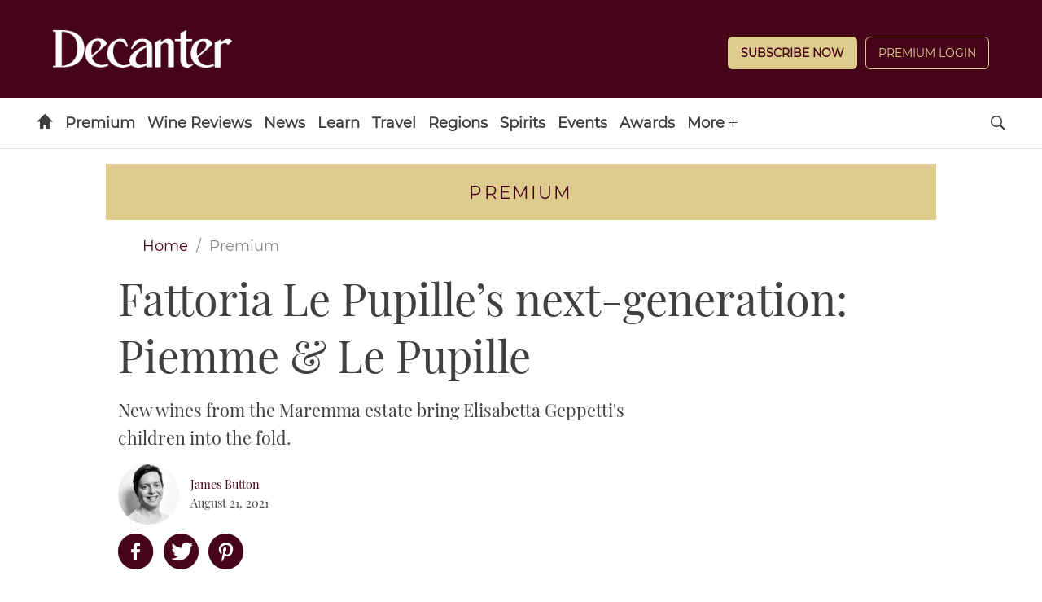

--- FILE ---
content_type: text/html; charset=UTF-8
request_url: https://www.decanter.com/premium/fattoria-le-pupilles-next-generation-457938/
body_size: 28562
content:
	<!doctype html>
<html lang="en" prefix="og: http://ogp.me/ns#" class="no-js">
<head>
    <meta charset="UTF-8" />
    <meta name="viewport" content="width=device-width, initial-scale=1.0" />
    
    <link rel="preconnect" href="https://ksassets.timeincuk.net" crossorigin>
<link rel="preconnect" href="https://js-sec.indexww.com" crossorigin>
<link rel="preconnect" href="https://display.apester.com" crossorigin>
<link rel="preconnect" href="https://player.apester.com" crossorigin>
<link rel="preconnect" href="https://renderer.apester.com" crossorigin>
<link rel="preconnect" href="https://static.apester.com" crossorigin>
<link rel="preconnect" href="https://content.jwplatform.com" crossorigin>
<link rel="preconnect" href="https://jwpltx.com" crossorigin>
<link rel="preconnect" href="https://ssl.p.jwpcdn.com" crossorigin>


    <title>Fattoria Le Pupille&#039;s next-generation: Piemme &amp; Le Pupille - Decanter</title>
<link rel="preload" href="https://www.decanter.com/wp-content/plugins/keystone-jwplayer/assets/css/main.css" as="style" onload="this.onload=null;this.rel='stylesheet'"><style>
@font-face {
	font-family: "keystone";
	font-weight: normal;
	font-style: normal;
	font-display: fallback;
	src:	url("//www.decanter.com/wp-content/themes/simba-theme/assets/fonts/standard.woff2?v=1764757544") format("woff2"),
	url("//www.decanter.com/wp-content/themes/simba-theme/assets/fonts/standard.woff?v=1764757544") format("woff");
}
.icon-spinner {
	background-image: url("//www.decanter.com/wp-content/themes/simba-theme/assets/images/spinner.gif");
}

</style><link rel="stylesheet" href="https://www.decanter.com/wp-content/themes/simba-theme/assets/css/sites/34.min.css?v=1764757544"><meta name='robots' content='max-image-preview:large' />
		<script type="text/javascript">
		window.ipcTags = {"site":"decanter","theme":"simba-theme","section":"premium","type":"article","cplatform":"keystone","dfp_config":{"required_tags":["type","section","site","tagging","pub","author","contentId","subtype","amp","single","page_slug","experiment"],"available_criteria":{"mobile":{"criteria":{"window_greater_than":{"width_minimum":0},"window_less_than_equal_to":{"width_maximum":727}},"display_mode":"mobile"},"desktop":{"criteria":{"window_greater_than":{"width_minimum":727}},"display_mode":"desktop"}},"slots":{"header-1":{"name":{"mobile":"mobilebanner01","desktop":"billboard01"},"criteria":["desktop","mobile"],"inview":false,"sizes":[[320,50]],"sizeMapping":[[[992,0],[[970,250],[970,90],[728,90],[728,1],"fluid"]],[[728,0],[[728,90],[728,1],"fluid"]],[[0,0],[[320,50],[300,50],[320,100],[300,100],[300,1],"fluid"]]]},"inline-1":{"name":"inline01","criteria":["desktop","mobile"],"inview":true,"sizes":[[320,50]],"sizeMapping":[[[992,0],[[970,250],[970,90],[728,90],[728,1],"fluid"]],[[728,0],[[728,90],[728,1],"fluid"]],[[0,0],[[300,250],[320,50],[300,50],[320,100],[300,100],[300,1],"fluid"]]]},"inline-2":{"name":"inline02","criteria":["desktop","mobile"],"inview":true,"sizes":[[320,50]],"sizeMapping":[[[992,0],[[970,250],[970,90],[728,90],[728,1],"fluid"]],[[728,0],[[728,90],[728,1],"fluid"]],[[0,0],[[300,250],[320,50],[300,50],[320,100],[300,100],[300,1],"fluid"]]]},"post-side-1":{"name":"mpu01","criteria":["desktop"],"inview":false,"sizes":[[300,250]],"sizeMapping":[[[728,0],[[300,600],[300,250],[300,50],[300,100],[300,1],"fluid"]]]},"post-side-2":{"name":"mpu02","criteria":["desktop"],"inview":true,"sizes":[[300,250]],"sizeMapping":[[[728,0],[[300,600],[300,250],[300,50],[300,100],[300,1],"fluid"]]]},"post-side-3":{"name":"mpu03","criteria":["desktop"],"inview":true,"sizes":[[300,250]],"sizeMapping":[[[728,0],[[300,600],[300,250],[300,50],[300,100],[300,1],"fluid"]]]},"post-side-4":{"name":"mpu04","criteria":["desktop"],"inview":true,"sizes":[[300,250]],"sizeMapping":[[[728,0],[[300,600],[300,250],[300,50],[300,100],[300,1],"fluid"]]]},"post-side-5":{"name":"mpu05","criteria":["desktop"],"inview":true,"sizes":[[300,250]],"sizeMapping":[[[728,0],[[300,600],[300,250],[300,50],[300,100],[300,1],"fluid"]]]},"post-inline-1":{"name":"mpu01","criteria":["mobile"],"inview":true,"sizes":[[320,50]],"sizeMapping":[[[0,0],[[300,250],[320,50],[300,50],[320,100],[300,100],[300,1],"fluid"]]]},"post-inline-2":{"name":"mpu02","criteria":["mobile"],"inview":true,"sizes":[[320,50]],"sizeMapping":[[[0,0],[[300,250],[320,50],[300,50],[320,100],[300,100],[300,1],"fluid"]]]},"post-inline-3":{"name":"mpu03","criteria":["mobile"],"inview":true,"sizes":[[320,50]],"sizeMapping":[[[0,0],[[300,250],[320,50],[300,50],[320,100],[300,100],[300,1],"fluid"]]]},"post-inline-4":{"name":"mpu04","criteria":["mobile"],"inview":true,"sizes":[[320,50]],"sizeMapping":[[[0,0],[[300,250],[320,50],[300,50],[320,100],[300,100],[300,1],"fluid"]]]},"post-inline-5":{"name":"mpu05","criteria":["mobile"],"inview":true,"sizes":[[320,50]],"sizeMapping":[[[0,0],[[300,250],[320,50],[300,50],[320,100],[300,100],[300,1],"fluid"]]]},"recipe-1":{"name":"mpu01","criteria":["mobile"],"inview":false,"sizes":[[320,50]],"sizeMapping":[[[0,0],[[300,250],[320,50],[300,50],[320,100],[300,100],[300,1],"fluid"]]]},"recipe-2":{"name":"mpu02","criteria":["mobile"],"inview":false,"sizes":[[320,50]],"sizeMapping":[[[0,0],[[300,250],[320,50],[300,50],[320,100],[300,100],[300,1],"fluid"]]]},"recipe-3":{"name":"mpu03","criteria":["mobile"],"inview":false,"sizes":[[320,50]],"sizeMapping":[[[0,0],[[300,250],[320,50],[300,50],[320,100],[300,100],[300,1],"fluid"]]]},"archive-1":{"name":"mpu01","criteria":["desktop"],"inview":false,"sizes":[[300,250]],"sizeMapping":[[[728,0],[[300,600],[300,250],[300,50],[300,100],[300,1],"fluid"]]]},"archive-2":{"name":"mpu02","criteria":["desktop"],"inview":true,"sizes":[[300,250]],"sizeMapping":[[[728,0],[[300,600],[300,250],[300,50],[300,100],[300,1],"fluid"]]]},"archive-3":{"name":"mpu03","criteria":["desktop"],"inview":true,"sizes":[[300,250]],"sizeMapping":[[[728,0],[[300,600],[300,250],[300,50],[300,100],[300,1],"fluid"]]]},"archive-4":{"name":"mpu04","criteria":["desktop"],"inview":true,"sizes":[[300,250]],"sizeMapping":[[[728,0],[[300,600],[300,250],[300,50],[300,100],[300,1],"fluid"]]]},"archive-5":{"name":"mpu05","criteria":["desktop"],"inview":true,"sizes":[[300,250]],"sizeMapping":[[[728,0],[[300,600],[300,250],[300,50],[300,100],[300,1],"fluid"]]]},"archive-inline-1":{"name":"mpu01","criteria":["mobile"],"inview":false,"sizes":[[300,250]],"sizeMapping":[[[0,0],[[300,250],[320,50],[300,50],[320,100],[300,100],[300,1],"fluid"]]]},"archive-inline-2":{"name":"mpu02","criteria":["mobile"],"inview":true,"sizes":[[300,250]],"sizeMapping":[[[0,0],[[300,250],[320,50],[300,50],[320,100],[300,100],[300,1],"fluid"]]]},"archive-inline-3":{"name":"mpu03","criteria":["mobile"],"inview":true,"sizes":[[300,250]],"sizeMapping":[[[0,0],[[300,250],[320,50],[300,50],[320,100],[300,100],[300,1],"fluid"]]]},"archive-inline-4":{"name":"mpu04","criteria":["mobile"],"inview":true,"sizes":[[300,250]],"sizeMapping":[[[0,0],[[300,250],[320,50],[300,50],[320,100],[300,100],[300,1],"fluid"]]]},"archive-inline-5":{"name":"mpu05","criteria":["mobile"],"inview":true,"sizes":[[300,250]],"sizeMapping":[[[0,0],[[300,250],[320,50],[300,50],[320,100],[300,100],[300,1],"fluid"]]]},"gallery-1":{"name":{"desktop":"mpu01","mobile":"mpu02"},"criteria":["desktop","mobile"],"inview":true,"sizes":[[300,250]],"sizeMapping":[[[728,0],[[300,600],[300,250],[300,50],[300,100],[300,1],"fluid"]],[[0,0],[[300,250],[320,50],[300,50],[320,100],[300,100],[300,1],"fluid"]]]},"gallery-2":{"name":{"desktop":"mpu02","mobile":"mpu03"},"criteria":["desktop","mobile"],"inview":true,"sizes":[[300,250]],"sizeMapping":[[[728,0],[[300,600],[300,250],[300,50],[300,100],[300,1],"fluid"]],[[0,0],[[300,250],[320,50],[300,50],[320,100],[300,100],[300,1],"fluid"]]]},"gallery-3":{"name":{"desktop":"mpu03","mobile":"mpu04"},"criteria":["desktop","mobile"],"inview":true,"sizes":[[300,250]],"sizeMapping":[[[728,0],[[300,600],[300,250],[300,50],[300,100],[300,1],"fluid"]],[[0,0],[[300,250],[320,50],[300,50],[320,100],[300,100],[300,1],"fluid"]]]},"gallery-4":{"name":{"desktop":"mpu04","mobile":"mpu05"},"criteria":["desktop","mobile"],"inview":true,"sizes":[[300,250]],"sizeMapping":[[[728,0],[[300,600],[300,250],[300,50],[300,100],[300,1],"fluid"]],[[0,0],[[300,250],[320,50],[300,50],[320,100],[300,100],[300,1],"fluid"]]]},"gallery-5":{"name":{"desktop":"mpu05","mobile":"mpu06"},"criteria":["desktop","mobile"],"inview":true,"sizes":[[300,250]],"sizeMapping":[[[728,0],[[300,600],[300,250],[300,50],[300,100],[300,1],"fluid"]],[[0,0],[[300,250],[320,50],[300,50],[320,100],[300,100],[300,1],"fluid"]]]},"gallery-6":{"name":{"desktop":"mpu06","mobile":"mpu07"},"criteria":["desktop","mobile"],"inview":true,"sizes":[[300,250]],"sizeMapping":[[[728,0],[[300,600],[300,250],[300,50],[300,100],[300,1],"fluid"]],[[0,0],[[300,250],[320,50],[300,50],[320,100],[300,100],[300,1],"fluid"]]]},"gallery-7":{"name":{"desktop":"mpu07","mobile":"mpu08"},"criteria":["desktop","mobile"],"inview":true,"sizes":[[300,250]],"sizeMapping":[[[728,0],[[300,600],[300,250],[300,50],[300,100],[300,1],"fluid"]],[[0,0],[[300,250],[320,50],[300,50],[320,100],[300,100],[300,1],"fluid"]]]},"gallery-8":{"name":{"desktop":"mpu08","mobile":"mpu09"},"criteria":["desktop","mobile"],"inview":true,"sizes":[[300,250]],"sizeMapping":[[[728,0],[[300,600],[300,250],[300,50],[300,100],[300,1],"fluid"]],[[0,0],[[300,250],[320,50],[300,50],[320,100],[300,100],[300,1],"fluid"]]]},"gallery-9":{"name":{"desktop":"mpu09","mobile":"mpu10"},"criteria":["desktop","mobile"],"inview":true,"sizes":[[300,250]],"sizeMapping":[[[728,0],[[300,600],[300,250],[300,50],[300,100],[300,1],"fluid"]],[[0,0],[[300,250],[320,50],[300,50],[320,100],[300,100],[300,1],"fluid"]]]},"gallery-10":{"name":{"desktop":"mpu010","mobile":"mpu11"},"criteria":["desktop","mobile"],"inview":true,"sizes":[[300,250]],"sizeMapping":[[[728,0],[[300,600],[300,250],[300,50],[300,100],[300,1],"fluid"]],[[0,0],[[300,250],[320,50],[300,50],[320,100],[300,100],[300,1],"fluid"]]]},"gallery-inline-1":{"name":"gallery_banner01","criteria":["desktop"],"inview":true,"sizes":[[320,50]],"sizeMapping":[[[992,0],[[970,250],[970,90],[728,90],[728,1],"fluid"]],[[728,0],[[728,90],[728,1],"fluid"]]]},"gallery-inline-2":{"name":"gallery_banner02","criteria":["desktop"],"inview":true,"sizes":[[320,50]],"sizeMapping":[[[992,0],[[970,250],[970,90],[728,90],[728,1],"fluid"]],[[728,0],[[728,90],[728,1],"fluid"]]]},"gallery-inline-3":{"name":"gallery_banner03","criteria":["desktop"],"inview":true,"sizes":[[320,50]],"sizeMapping":[[[992,0],[[970,250],[970,90],[728,90],[728,1],"fluid"]],[[728,0],[[728,90],[728,1],"fluid"]]]},"gallery-inline-4":{"name":"gallery_banner04","criteria":["desktop"],"inview":true,"sizes":[[320,50]],"sizeMapping":[[[992,0],[[970,250],[970,90],[728,90],[728,1],"fluid"]],[[728,0],[[728,90],[728,1],"fluid"]]]},"gallery-inline-5":{"name":"gallery_banner05","criteria":["desktop"],"inview":true,"sizes":[[320,50]],"sizeMapping":[[[992,0],[[970,250],[970,90],[728,90],[728,1],"fluid"]],[[728,0],[[728,90],[728,1],"fluid"]]]},"gallery-inline-6":{"name":"gallery_banner06","criteria":["desktop"],"inview":true,"sizes":[[320,50]],"sizeMapping":[[[992,0],[[970,250],[970,90],[728,90],[728,1],"fluid"]],[[728,0],[[728,90],[728,1],"fluid"]]]},"gallery-inline-7":{"name":"gallery_banner07","criteria":["desktop"],"inview":true,"sizes":[[320,50]],"sizeMapping":[[[992,0],[[970,250],[970,90],[728,90],[728,1],"fluid"]],[[728,0],[[728,90],[728,1],"fluid"]]]},"gallery-inline-8":{"name":"gallery_banner08","criteria":["desktop"],"inview":true,"sizes":[[320,50]],"sizeMapping":[[[992,0],[[970,250],[970,90],[728,90],[728,1],"fluid"]],[[728,0],[[728,90],[728,1],"fluid"]]]},"gallery-inline-9":{"name":"gallery_banner09","criteria":["desktop"],"inview":true,"sizes":[[320,50]],"sizeMapping":[[[992,0],[[970,250],[970,90],[728,90],[728,1],"fluid"]],[[728,0],[[728,90],[728,1],"fluid"]]]},"gallery-inline-10":{"name":"gallery_banner10","criteria":["desktop"],"inview":true,"sizes":[[320,50]],"sizeMapping":[[[992,0],[[970,250],[970,90],[728,90],[728,1],"fluid"]],[[728,0],[[728,90],[728,1],"fluid"]]]},"showcase-1":{"name":{"desktop":"mpu01","mobile":"mpu02"},"criteria":["desktop","mobile"],"inview":true,"sizes":[[300,250]],"sizeMapping":[[[728,0],[[300,600],[300,250],[300,50],[300,100],[300,1],"fluid"]],[[0,0],[[300,250],[320,50],[300,50],[320,100],[300,100],[300,1],"fluid"]]]},"showcase-2":{"name":{"desktop":"mpu02","mobile":"mpu03"},"criteria":["desktop","mobile"],"inview":true,"sizes":[[300,250]],"sizeMapping":[[[728,0],[[300,600],[300,250],[300,50],[300,100],[300,1],"fluid"]],[[0,0],[[300,250],[320,50],[300,50],[320,100],[300,100],[300,1],"fluid"]]]},"showcase-3":{"name":{"desktop":"mpu03","mobile":"mpu04"},"criteria":["desktop","mobile"],"inview":true,"sizes":[[300,250]],"sizeMapping":[[[728,0],[[300,600],[300,250],[300,50],[300,100],[300,1],"fluid"]],[[0,0],[[300,250],[320,50],[300,50],[320,100],[300,100],[300,1],"fluid"]]]},"showcase-4":{"name":{"desktop":"mpu04","mobile":"mpu05"},"criteria":["desktop","mobile"],"inview":true,"sizes":[[300,250]],"sizeMapping":[[[728,0],[[300,600],[300,250],[300,50],[300,100],[300,1],"fluid"]],[[0,0],[[300,250],[320,50],[300,50],[320,100],[300,100],[300,1],"fluid"]]]},"showcase-5":{"name":{"desktop":"mpu05","mobile":"mpu06"},"criteria":["desktop","mobile"],"inview":true,"sizes":[[300,250]],"sizeMapping":[[[728,0],[[300,600],[300,250],[300,50],[300,100],[300,1],"fluid"]],[[0,0],[[300,250],[320,50],[300,50],[320,100],[300,100],[300,1],"fluid"]]]},"showcase-6":{"name":{"desktop":"mpu06","mobile":"mpu07"},"criteria":["desktop","mobile"],"inview":true,"sizes":[[300,250]],"sizeMapping":[[[728,0],[[300,600],[300,250],[300,50],[300,100],[300,1],"fluid"]],[[0,0],[[300,250],[320,50],[300,50],[320,100],[300,100],[300,1],"fluid"]]]},"showcase-7":{"name":{"desktop":"mpu07","mobile":"mpu08"},"criteria":["desktop","mobile"],"inview":true,"sizes":[[300,250]],"sizeMapping":[[[728,0],[[300,600],[300,250],[300,50],[300,100],[300,1],"fluid"]],[[0,0],[[300,250],[320,50],[300,50],[320,100],[300,100],[300,1],"fluid"]]]},"showcase-8":{"name":{"desktop":"mpu08","mobile":"mpu09"},"criteria":["desktop","mobile"],"inview":true,"sizes":[[300,250]],"sizeMapping":[[[728,0],[[300,600],[300,250],[300,50],[300,100],[300,1],"fluid"]],[[0,0],[[300,250],[320,50],[300,50],[320,100],[300,100],[300,1],"fluid"]]]},"showcase-9":{"name":{"desktop":"mpu09","mobile":"mpu10"},"criteria":["desktop","mobile"],"inview":true,"sizes":[[300,250]],"sizeMapping":[[[728,0],[[300,600],[300,250],[300,50],[300,100],[300,1],"fluid"]],[[0,0],[[300,250],[320,50],[300,50],[320,100],[300,100],[300,1],"fluid"]]]},"showcase-10":{"name":{"desktop":"mpu010","mobile":"mpu11"},"criteria":["desktop","mobile"],"inview":true,"sizes":[[300,250]],"sizeMapping":[[[728,0],[[300,600],[300,250],[300,50],[300,100],[300,1],"fluid"]],[[0,0],[[300,250],[320,50],[300,50],[320,100],[300,100],[300,1],"fluid"]]]},"showcase-inline-1":{"name":"showcase_banner01","criteria":["desktop"],"inview":true,"sizes":[[320,50]],"sizeMapping":[[[992,0],[[970,250],[970,90],[728,90],[728,1],"fluid"]],[[728,0],[[728,90],[728,1],"fluid"]]]},"showcase-inline-2":{"name":"showcase_banner02","criteria":["desktop"],"inview":true,"sizes":[[320,50]],"sizeMapping":[[[992,0],[[970,250],[970,90],[728,90],[728,1],"fluid"]],[[728,0],[[728,90],[728,1],"fluid"]]]},"showcase-inline-3":{"name":"showcase_banner03","criteria":["desktop"],"inview":true,"sizes":[[320,50]],"sizeMapping":[[[992,0],[[970,250],[970,90],[728,90],[728,1],"fluid"]],[[728,0],[[728,90],[728,1],"fluid"]]]},"showcase-inline-4":{"name":"showcase_banner04","criteria":["desktop"],"inview":true,"sizes":[[320,50]],"sizeMapping":[[[992,0],[[970,250],[970,90],[728,90],[728,1],"fluid"]],[[728,0],[[728,90],[728,1],"fluid"]]]},"showcase-inline-5":{"name":"showcase_banner05","criteria":["desktop"],"inview":true,"sizes":[[320,50]],"sizeMapping":[[[992,0],[[970,250],[970,90],[728,90],[728,1],"fluid"]],[[728,0],[[728,90],[728,1],"fluid"]]]},"showcase-inline-6":{"name":"showcase_banner06","criteria":["desktop"],"inview":true,"sizes":[[320,50]],"sizeMapping":[[[992,0],[[970,250],[970,90],[728,90],[728,1],"fluid"]],[[728,0],[[728,90],[728,1],"fluid"]]]},"showcase-inline-7":{"name":"showcase_banner07","criteria":["desktop"],"inview":true,"sizes":[[320,50]],"sizeMapping":[[[992,0],[[970,250],[970,90],[728,90],[728,1],"fluid"]],[[728,0],[[728,90],[728,1],"fluid"]]]},"showcase-inline-8":{"name":"showcase_banner08","criteria":["desktop"],"inview":true,"sizes":[[320,50]],"sizeMapping":[[[992,0],[[970,250],[970,90],[728,90],[728,1],"fluid"]],[[728,0],[[728,90],[728,1],"fluid"]]]},"showcase-inline-9":{"name":"showcase_banner09","criteria":["desktop"],"inview":true,"sizes":[[320,50]],"sizeMapping":[[[992,0],[[970,250],[970,90],[728,90],[728,1],"fluid"]],[[728,0],[[728,90],[728,1],"fluid"]]]},"showcase-inline-10":{"name":"showcase_banner10","criteria":["desktop"],"inview":true,"sizes":[[320,50]],"sizeMapping":[[[992,0],[[970,250],[970,90],[728,90],[728,1],"fluid"]],[[728,0],[[728,90],[728,1],"fluid"]]]},"instream":{"name":"instream","inview":false,"criteria":["desktop","tablet","mobile"],"sizes":[11,3]},"sovrn":{"name":"sovrn","inview":false,"criteria":["desktop","tablet","mobile"],"sizes":[12,2]},"gumgum":{"name":"gumgum","inview":false,"criteria":["desktop","tablet","mobile"],"sizes":[8,3]},"dfpad-overlay":{"name":"dfpad-overlay","inview":false,"criteria":["desktop","tablet","mobile"],"sizes":[1,1]}},"premium_page_types":["magazine","premium","staticpage"]},"env":"prod","geo":"","skimlinks_enabled":true,"pxslot_base":"article","amp":false,"experiment":249,"meta_title":"Fattoria Le Pupille's next-generation: Piemme &amp; Le Pupille","meta_description":"New wines from Fattoria Le Pupille's next generation bring Elisabetta Geppetti's children into the fold...","page_slug":"\/premium\/fattoria-le-pupilles-next-generation-457938\/","contentId":457938,"subtype":"image","tagging":["category:wine_reviews_tastings","category:premium","category:premium_home","category:tuscany_producers","category:tuscany_wines","post_tag:exclusive","post_tag:highlights","post_tag:tastings_home","publication_name:decanter","author:jbutton"],"author":"jbutton","authorName":"James Button","datePublished":"20210821","hourPublished":"08","minPublished":"00","dateUpdated":"20210821","hourUpdated":"08","minUpdated":"00","single":true,"pub":"decanter","template":"single-post"};
		</script>

<!-- This site is optimized with the Yoast SEO plugin v11.2.1 - https://yoast.com/wordpress/plugins/seo/ -->
<meta name="description" content="New wines from Fattoria Le Pupille&#039;s next generation bring Elisabetta Geppetti&#039;s children into the fold..."/>
<link rel="canonical" href="https://www.decanter.com/premium/fattoria-le-pupilles-next-generation-457938/" />
<meta property="og:locale" content="en_US" />
<meta property="og:type" content="article" />
<meta property="og:title" content="Fattoria Le Pupille&#039;s next-generation: Piemme &amp; Le Pupille - Decanter" />
<meta property="og:description" content="New wines from Fattoria Le Pupille&#039;s next generation bring Elisabetta Geppetti&#039;s children into the fold..." />
<meta property="og:url" content="https://www.decanter.com/premium/fattoria-le-pupilles-next-generation-457938/" />
<meta property="og:site_name" content="Decanter" />
<meta property="article:publisher" content="http://www.facebook.com/decanter" />
<meta property="article:tag" content="Exclusive" />
<meta property="article:tag" content="Highlights" />
<meta property="article:tag" content="Tastings Home" />
<meta property="article:section" content="Premium" />
<meta property="article:published_time" content="2021-08-21T07:00:19+01:00" />
<meta property="article:modified_time" content="2021-08-21T07:00:59+01:00" />
<meta property="og:updated_time" content="2021-08-21T07:00:59+01:00" />
<meta property="og:image" content="https://keyassets.timeincuk.net/inspirewp/live/wp-content/uploads/sites/34/2021/05/Fattoria-Le-Pupilles-next-generation.jpg" />
<meta property="og:image:secure_url" content="https://keyassets.timeincuk.net/inspirewp/live/wp-content/uploads/sites/34/2021/05/Fattoria-Le-Pupilles-next-generation.jpg" />
<meta property="og:image:width" content="1300" />
<meta property="og:image:height" content="860" />
<meta name="twitter:card" content="summary_large_image" />
<meta name="twitter:description" content="New wines from Fattoria Le Pupille&#039;s next generation bring Elisabetta Geppetti&#039;s children into the fold..." />
<meta name="twitter:title" content="Fattoria Le Pupille&#039;s next-generation: Piemme &amp; Le Pupille - Decanter" />
<meta name="twitter:site" content="@Decanter" />
<meta name="twitter:image" content="https://keyassets.timeincuk.net/inspirewp/live/wp-content/uploads/sites/34/2021/05/Fattoria-Le-Pupilles-next-generation.jpg" />
<meta name="twitter:creator" content="@Decanter" />
<script type='application/ld+json' class='yoast-schema-graph yoast-schema-graph--main'>{"@context":"https://schema.org","@graph":[{"@type":"Organization","@id":"https://www.decanter.com/#organization","name":"Decanter","url":"https://www.decanter.com/","sameAs":["http://www.facebook.com/decanter","http://www.instagram.com/decanter","http://www.youtube.com/user/Decantermagazine","http://www.pinterest.com/decanter/","https://twitter.com/Decanter"]},{"@type":"WebSite","@id":"https://www.decanter.com/#website","url":"https://www.decanter.com/","name":"Decanter","publisher":{"@id":"https://www.decanter.com/#organization"},"potentialAction":{"@type":"SearchAction","target":"https://www.decanter.com/?s={search_term_string}","query-input":"required name=search_term_string"}},{"@type":"WebPage","@id":"https://www.decanter.com/premium/fattoria-le-pupilles-next-generation-457938/#webpage","url":"https://www.decanter.com/premium/fattoria-le-pupilles-next-generation-457938/","inLanguage":"en-US","name":"Fattoria Le Pupille&#039;s next-generation: Piemme &amp; Le Pupille - Decanter","isPartOf":{"@id":"https://www.decanter.com/#website"},"image":{"@type":"ImageObject","@id":"https://www.decanter.com/premium/fattoria-le-pupilles-next-generation-457938/#primaryimage","url":"https://keyassets.timeincuk.net/inspirewp/live/wp-content/uploads/sites/34/2021/05/Fattoria-Le-Pupilles-next-generation.jpg","width":1300,"height":860,"caption":"Fattoria Le Pupille"},"primaryImageOfPage":{"@id":"https://www.decanter.com/premium/fattoria-le-pupilles-next-generation-457938/#primaryimage"},"datePublished":"2021-08-21T07:00:19+01:00","dateModified":"2021-08-21T07:00:59+01:00","description":"New wines from Fattoria Le Pupille's next generation bring Elisabetta Geppetti's children into the fold...","breadcrumb":{"@id":"https://www.decanter.com/premium/fattoria-le-pupilles-next-generation-457938/#breadcrumb"}},{"@type":"BreadcrumbList","@id":"https://www.decanter.com/premium/fattoria-le-pupilles-next-generation-457938/#breadcrumb","itemListElement":[{"@type":"ListItem","position":1,"item":{"@type":"WebPage","@id":"https://www.decanter.com/","url":"https://www.decanter.com/","name":"Home"}},{"@type":"ListItem","position":2,"item":{"@type":"WebPage","@id":"https://www.decanter.com/premium/","url":"https://www.decanter.com/premium/","name":"Premium"}},{"@type":"ListItem","position":3,"item":{"@type":"WebPage","@id":"https://www.decanter.com/premium/fattoria-le-pupilles-next-generation-457938/","url":"https://www.decanter.com/premium/fattoria-le-pupilles-next-generation-457938/","name":"Fattoria Le Pupille&#8217;s next-generation: Piemme &amp; Le Pupille"}}]},{"@type":"Article","@id":"https://www.decanter.com/premium/fattoria-le-pupilles-next-generation-457938/#article","isPartOf":{"@id":"https://www.decanter.com/premium/fattoria-le-pupilles-next-generation-457938/#webpage"},"author":{"@id":"https://www.decanter.com/author/jamesbutton/#author","name":"James Button"},"publisher":{"@id":"https://www.decanter.com/#organization"},"headline":"Fattoria Le Pupille&#8217;s next-generation: Piemme &amp; Le Pupille","datePublished":"2021-08-21T07:00:19+01:00","dateModified":"2021-08-21T07:00:59+01:00","commentCount":0,"mainEntityOfPage":"https://www.decanter.com/premium/fattoria-le-pupilles-next-generation-457938/#webpage","image":{"@id":"https://www.decanter.com/premium/fattoria-le-pupilles-next-generation-457938/#primaryimage"},"keywords":"Exclusive,Highlights,Tastings Home","articleSection":"Latest tastings,Premium,Premium Home,Tuscany producers,Tuscany wine region"},{"@type":"Person","@id":"https://www.decanter.com/author/jamesbutton/#author","name":"James Button","image":{"@type":"ImageObject","@id":"https://www.decanter.com/#personlogo","url":"https://keyassets.timeincuk.net/inspirewp/live/wp-content/uploads/sites/34/2022/03/James_Button_Portraits0303-147x147-1-135x135.jpg","caption":"James Button"},"description":"James Button is Decanter\u2019s regional editor for Italy, responsible for all of Decanter's Italian content in print and online.\r\n\r\nLike many others, he started his wine career at Majestic Wine, giving him a strong grounding in the subject before successfully completing the WSET Level 4 Diploma in 2010. From 2014 to 2016 he managed the fine wine department of a startup wine company in London, before joining Decanter as digital sub-editor.\r\n\r\nOutside of wine, James enjoys cooking, skiing, playing guitar and cycling.","sameAs":["https://www.linkedin.com/in/james-button-59306368/"]}]}</script>
<!-- / Yoast SEO plugin. -->

<link rel="alternate" type="application/rss+xml" title="Decanter &raquo; Feed" href="https://www.decanter.com/feed/" />
<script>
            window.pdl = window.pdl || {};
            /* Block all non-essential cookies, including gckp, until tp.consent() grants them */
            window.pdl.requireConsent = 'v2';
            </script>		<style type="text/css">
			#wpadminbar #wp-admin-bar-my-networks > .ab-item:first-child:before {
				content: "\f325";
				top: 3px;
			}
		</style>
		<style id='classic-theme-styles-inline-css' type='text/css'>
/*! This file is auto-generated */
.wp-block-button__link{color:#fff;background-color:#32373c;border-radius:9999px;box-shadow:none;text-decoration:none;padding:calc(.667em + 2px) calc(1.333em + 2px);font-size:1.125em}.wp-block-file__button{background:#32373c;color:#fff;text-decoration:none}
</style>
<style id='global-styles-inline-css' type='text/css'>
body{--wp--preset--color--black: #000000;--wp--preset--color--cyan-bluish-gray: #abb8c3;--wp--preset--color--white: #ffffff;--wp--preset--color--pale-pink: #f78da7;--wp--preset--color--vivid-red: #cf2e2e;--wp--preset--color--luminous-vivid-orange: #ff6900;--wp--preset--color--luminous-vivid-amber: #fcb900;--wp--preset--color--light-green-cyan: #7bdcb5;--wp--preset--color--vivid-green-cyan: #00d084;--wp--preset--color--pale-cyan-blue: #8ed1fc;--wp--preset--color--vivid-cyan-blue: #0693e3;--wp--preset--color--vivid-purple: #9b51e0;--wp--preset--gradient--vivid-cyan-blue-to-vivid-purple: linear-gradient(135deg,rgba(6,147,227,1) 0%,rgb(155,81,224) 100%);--wp--preset--gradient--light-green-cyan-to-vivid-green-cyan: linear-gradient(135deg,rgb(122,220,180) 0%,rgb(0,208,130) 100%);--wp--preset--gradient--luminous-vivid-amber-to-luminous-vivid-orange: linear-gradient(135deg,rgba(252,185,0,1) 0%,rgba(255,105,0,1) 100%);--wp--preset--gradient--luminous-vivid-orange-to-vivid-red: linear-gradient(135deg,rgba(255,105,0,1) 0%,rgb(207,46,46) 100%);--wp--preset--gradient--very-light-gray-to-cyan-bluish-gray: linear-gradient(135deg,rgb(238,238,238) 0%,rgb(169,184,195) 100%);--wp--preset--gradient--cool-to-warm-spectrum: linear-gradient(135deg,rgb(74,234,220) 0%,rgb(151,120,209) 20%,rgb(207,42,186) 40%,rgb(238,44,130) 60%,rgb(251,105,98) 80%,rgb(254,248,76) 100%);--wp--preset--gradient--blush-light-purple: linear-gradient(135deg,rgb(255,206,236) 0%,rgb(152,150,240) 100%);--wp--preset--gradient--blush-bordeaux: linear-gradient(135deg,rgb(254,205,165) 0%,rgb(254,45,45) 50%,rgb(107,0,62) 100%);--wp--preset--gradient--luminous-dusk: linear-gradient(135deg,rgb(255,203,112) 0%,rgb(199,81,192) 50%,rgb(65,88,208) 100%);--wp--preset--gradient--pale-ocean: linear-gradient(135deg,rgb(255,245,203) 0%,rgb(182,227,212) 50%,rgb(51,167,181) 100%);--wp--preset--gradient--electric-grass: linear-gradient(135deg,rgb(202,248,128) 0%,rgb(113,206,126) 100%);--wp--preset--gradient--midnight: linear-gradient(135deg,rgb(2,3,129) 0%,rgb(40,116,252) 100%);--wp--preset--font-size--small: 13px;--wp--preset--font-size--medium: 20px;--wp--preset--font-size--large: 36px;--wp--preset--font-size--x-large: 42px;--wp--preset--spacing--20: 0.44rem;--wp--preset--spacing--30: 0.67rem;--wp--preset--spacing--40: 1rem;--wp--preset--spacing--50: 1.5rem;--wp--preset--spacing--60: 2.25rem;--wp--preset--spacing--70: 3.38rem;--wp--preset--spacing--80: 5.06rem;--wp--preset--shadow--natural: 6px 6px 9px rgba(0, 0, 0, 0.2);--wp--preset--shadow--deep: 12px 12px 50px rgba(0, 0, 0, 0.4);--wp--preset--shadow--sharp: 6px 6px 0px rgba(0, 0, 0, 0.2);--wp--preset--shadow--outlined: 6px 6px 0px -3px rgba(255, 255, 255, 1), 6px 6px rgba(0, 0, 0, 1);--wp--preset--shadow--crisp: 6px 6px 0px rgba(0, 0, 0, 1);}:where(.is-layout-flex){gap: 0.5em;}:where(.is-layout-grid){gap: 0.5em;}body .is-layout-flow > .alignleft{float: left;margin-inline-start: 0;margin-inline-end: 2em;}body .is-layout-flow > .alignright{float: right;margin-inline-start: 2em;margin-inline-end: 0;}body .is-layout-flow > .aligncenter{margin-left: auto !important;margin-right: auto !important;}body .is-layout-constrained > .alignleft{float: left;margin-inline-start: 0;margin-inline-end: 2em;}body .is-layout-constrained > .alignright{float: right;margin-inline-start: 2em;margin-inline-end: 0;}body .is-layout-constrained > .aligncenter{margin-left: auto !important;margin-right: auto !important;}body .is-layout-constrained > :where(:not(.alignleft):not(.alignright):not(.alignfull)){max-width: var(--wp--style--global--content-size);margin-left: auto !important;margin-right: auto !important;}body .is-layout-constrained > .alignwide{max-width: var(--wp--style--global--wide-size);}body .is-layout-flex{display: flex;}body .is-layout-flex{flex-wrap: wrap;align-items: center;}body .is-layout-flex > *{margin: 0;}body .is-layout-grid{display: grid;}body .is-layout-grid > *{margin: 0;}:where(.wp-block-columns.is-layout-flex){gap: 2em;}:where(.wp-block-columns.is-layout-grid){gap: 2em;}:where(.wp-block-post-template.is-layout-flex){gap: 1.25em;}:where(.wp-block-post-template.is-layout-grid){gap: 1.25em;}.has-black-color{color: var(--wp--preset--color--black) !important;}.has-cyan-bluish-gray-color{color: var(--wp--preset--color--cyan-bluish-gray) !important;}.has-white-color{color: var(--wp--preset--color--white) !important;}.has-pale-pink-color{color: var(--wp--preset--color--pale-pink) !important;}.has-vivid-red-color{color: var(--wp--preset--color--vivid-red) !important;}.has-luminous-vivid-orange-color{color: var(--wp--preset--color--luminous-vivid-orange) !important;}.has-luminous-vivid-amber-color{color: var(--wp--preset--color--luminous-vivid-amber) !important;}.has-light-green-cyan-color{color: var(--wp--preset--color--light-green-cyan) !important;}.has-vivid-green-cyan-color{color: var(--wp--preset--color--vivid-green-cyan) !important;}.has-pale-cyan-blue-color{color: var(--wp--preset--color--pale-cyan-blue) !important;}.has-vivid-cyan-blue-color{color: var(--wp--preset--color--vivid-cyan-blue) !important;}.has-vivid-purple-color{color: var(--wp--preset--color--vivid-purple) !important;}.has-black-background-color{background-color: var(--wp--preset--color--black) !important;}.has-cyan-bluish-gray-background-color{background-color: var(--wp--preset--color--cyan-bluish-gray) !important;}.has-white-background-color{background-color: var(--wp--preset--color--white) !important;}.has-pale-pink-background-color{background-color: var(--wp--preset--color--pale-pink) !important;}.has-vivid-red-background-color{background-color: var(--wp--preset--color--vivid-red) !important;}.has-luminous-vivid-orange-background-color{background-color: var(--wp--preset--color--luminous-vivid-orange) !important;}.has-luminous-vivid-amber-background-color{background-color: var(--wp--preset--color--luminous-vivid-amber) !important;}.has-light-green-cyan-background-color{background-color: var(--wp--preset--color--light-green-cyan) !important;}.has-vivid-green-cyan-background-color{background-color: var(--wp--preset--color--vivid-green-cyan) !important;}.has-pale-cyan-blue-background-color{background-color: var(--wp--preset--color--pale-cyan-blue) !important;}.has-vivid-cyan-blue-background-color{background-color: var(--wp--preset--color--vivid-cyan-blue) !important;}.has-vivid-purple-background-color{background-color: var(--wp--preset--color--vivid-purple) !important;}.has-black-border-color{border-color: var(--wp--preset--color--black) !important;}.has-cyan-bluish-gray-border-color{border-color: var(--wp--preset--color--cyan-bluish-gray) !important;}.has-white-border-color{border-color: var(--wp--preset--color--white) !important;}.has-pale-pink-border-color{border-color: var(--wp--preset--color--pale-pink) !important;}.has-vivid-red-border-color{border-color: var(--wp--preset--color--vivid-red) !important;}.has-luminous-vivid-orange-border-color{border-color: var(--wp--preset--color--luminous-vivid-orange) !important;}.has-luminous-vivid-amber-border-color{border-color: var(--wp--preset--color--luminous-vivid-amber) !important;}.has-light-green-cyan-border-color{border-color: var(--wp--preset--color--light-green-cyan) !important;}.has-vivid-green-cyan-border-color{border-color: var(--wp--preset--color--vivid-green-cyan) !important;}.has-pale-cyan-blue-border-color{border-color: var(--wp--preset--color--pale-cyan-blue) !important;}.has-vivid-cyan-blue-border-color{border-color: var(--wp--preset--color--vivid-cyan-blue) !important;}.has-vivid-purple-border-color{border-color: var(--wp--preset--color--vivid-purple) !important;}.has-vivid-cyan-blue-to-vivid-purple-gradient-background{background: var(--wp--preset--gradient--vivid-cyan-blue-to-vivid-purple) !important;}.has-light-green-cyan-to-vivid-green-cyan-gradient-background{background: var(--wp--preset--gradient--light-green-cyan-to-vivid-green-cyan) !important;}.has-luminous-vivid-amber-to-luminous-vivid-orange-gradient-background{background: var(--wp--preset--gradient--luminous-vivid-amber-to-luminous-vivid-orange) !important;}.has-luminous-vivid-orange-to-vivid-red-gradient-background{background: var(--wp--preset--gradient--luminous-vivid-orange-to-vivid-red) !important;}.has-very-light-gray-to-cyan-bluish-gray-gradient-background{background: var(--wp--preset--gradient--very-light-gray-to-cyan-bluish-gray) !important;}.has-cool-to-warm-spectrum-gradient-background{background: var(--wp--preset--gradient--cool-to-warm-spectrum) !important;}.has-blush-light-purple-gradient-background{background: var(--wp--preset--gradient--blush-light-purple) !important;}.has-blush-bordeaux-gradient-background{background: var(--wp--preset--gradient--blush-bordeaux) !important;}.has-luminous-dusk-gradient-background{background: var(--wp--preset--gradient--luminous-dusk) !important;}.has-pale-ocean-gradient-background{background: var(--wp--preset--gradient--pale-ocean) !important;}.has-electric-grass-gradient-background{background: var(--wp--preset--gradient--electric-grass) !important;}.has-midnight-gradient-background{background: var(--wp--preset--gradient--midnight) !important;}.has-small-font-size{font-size: var(--wp--preset--font-size--small) !important;}.has-medium-font-size{font-size: var(--wp--preset--font-size--medium) !important;}.has-large-font-size{font-size: var(--wp--preset--font-size--large) !important;}.has-x-large-font-size{font-size: var(--wp--preset--font-size--x-large) !important;}
.wp-block-navigation a:where(:not(.wp-element-button)){color: inherit;}
:where(.wp-block-post-template.is-layout-flex){gap: 1.25em;}:where(.wp-block-post-template.is-layout-grid){gap: 1.25em;}
:where(.wp-block-columns.is-layout-flex){gap: 2em;}:where(.wp-block-columns.is-layout-grid){gap: 2em;}
.wp-block-pullquote{font-size: 1.5em;line-height: 1.6;}
</style>
<link rel='stylesheet' id='react-client-css' href='https://www.decanter.com/wp-content/plugins/decanter-wines/src/Subscriber//../../../assets/styles/client.css?ver=1767538408' type='text/css' media='all' />
<link rel='stylesheet' id='keystone-context-widget-css-css' href='https://www.decanter.com/wp-content/plugins/keystone-context-widget/assets/css/widget.css?ver=Ni40LjM' type='text/css' media='all' />
<script>var onesignalConfig = {"appId":"c2a7419b-d3e9-4861-a965-68e75f2fc2b9"};</script>
<script src="https://cdn.onesignal.com/sdks/OneSignalSDK.js" async=""></script>
<link rel="https://api.w.org/" href="https://www.decanter.com/wp-json/" /><link rel="alternate" type="application/json" href="https://www.decanter.com/wp-json/wp/v2/posts/457938" /><link rel='shortlink' href='https://www.decanter.com/?p=457938' />
<link rel="alternate" type="application/json+oembed" href="https://www.decanter.com/wp-json/oembed/1.0/embed?url=https%3A%2F%2Fwww.decanter.com%2Fpremium%2Ffattoria-le-pupilles-next-generation-457938%2F" />
<link rel="alternate" type="text/xml+oembed" href="https://www.decanter.com/wp-json/oembed/1.0/embed?url=https%3A%2F%2Fwww.decanter.com%2Fpremium%2Ffattoria-le-pupilles-next-generation-457938%2F&#038;format=xml" />
<script type='application/ld+json'>{"@context":"http:\/\/schema.org","@type":"Organization","url":"https:\/\/www.decanter.com","logo":"https:\/\/keyassets.timeincuk.net\/inspirewp\/live\/wp-content\/uploads\/sites\/34\/2020\/02\/DECANTER_WHITE.png"}</script>
<script type='application/ld+json'>{"@context":"http:\/\/schema.org","@type":"BreadcrumbList","itemListElement":[{"@context":"http:\/\/schema.org","@type":"ListItem","position":1,"item":{"@id":"https:\/\/www.decanter.com","name":"Home"}},{"@context":"http:\/\/schema.org","@type":"ListItem","position":2,"item":{"@id":"https:\/\/www.decanter.com\/premium\/","name":"Premium"}}]}</script>
<script type='application/ld+json'>{"@context":"http:\/\/schema.org","@type":"NewsArticle","headline":"Fattoria Le Pupille&#8217;s next-generation: Piemme &amp; Le Pupille","articleBody":"Fattoria Le Pupille is best known for its <a href=\"https:\/\/www.decanter.com\/premium\/the-changing-face-of-le-pupilles-saffredi-431732\/\" target=\"_blank\" rel=\"noopener noreferrer\"><strong>Saffredi Super Tuscan<\/strong><\/a>, first released in 1989 by Elisabetta Geppetti. Over 30 years later, two of Elisabetta\u2019s children, Ettore and Clara, have a part to play in the ongoing narrative of this important estate in the Maremma, in <a href=\"https:\/\/www.decanter.com\/wine\/wine-regions\/tuscany-wines\/\" target=\"_blank\" rel=\"noopener noreferrer\"><strong>Tuscany's<\/strong><\/a> southwest.\r\n\r\n<hr \/>\r\n\r\n<h3 style=\"text-align: center\">Scroll down for tasting notes and scores of Fatorria Le Pupille's next-generation wines<\/h3>\r\n\r\n<hr \/>\r\n\r\n<h2>Piemme &amp; Le Pupille<\/h2>\r\n[subscriber-content]Ettore and Clara have overseen the creation of Fattoria Le Pupille\u2019s two newest wines: Ettore with 'Piemme', 100% Petit Manseng, and Clara with 'Le Pupille', 100% <a href=\"https:\/\/www.decanter.com\/wine\/grape-varieties\/shiraz-syrah\/\"><strong>Syrah<\/strong><\/a>. \u2018These two wines are important to me because they fully represent the winemaking philosophy of Fattoria Le Pupille,\u2019 explains Elisabetta.\r\n\r\nThese two new wines, which stand up to the high standards of the rest of the range, mark not exactly a handing over of the reins but certainly a new chapter in the history of the estate: Le Pupille Syrah's cool, coastal character includes a portion of amphora-fermented fruit, while Piemme could well become one of Tuscany's great white wines.\r\n\r\n[caption id=\"attachment_458022\" align=\"aligncenter\" width=\"554\"]<img class=\"size-large wp-image-458022\" src=\"https:\/\/keyassets.timeincuk.net\/inspirewp\/live\/wp-content\/uploads\/sites\/34\/2021\/05\/Fattoria-Le-Pupille_Elisabetta-Geppetti_Clara-Gentili_Ettore-Rizzi-554x830.jpg\" alt=\"Elisabetta Geppetti, Clara Gentili and Ettore Rizzi\" width=\"554\" height=\"830\" \/> Elisabetta, Clara and Ettore. Credit: Fattoria Le Pupille[\/caption]\r\n<h2>Le Pupille 2016<\/h2>\r\nThe new 2016 vintage is only the second vintage of Le Pupille. 'The idea of making a Syrah began a long time ago,' says Clara, but Le Pupille is 'quite a new project'. It's the result of modern winemaking, combining oak- and amphora-fermented lots sourced from two contrasting vineyard sites.\r\n\r\nThe 1.5ha Vigna del Palo overlooks the estate and was planted in 2000 on decomposed sandstone soils. It faces east, exposing the vines to morning light, protecting them from the heat of the midday sun. The grapes are fermented in open 500L tonneaux with gentle manual punchdowns up to twice a day. The wine is then racked and matured for 15 months in oak tonneaux.\r\n\r\nA 0.5ha plot within the 3ha Pian di Fiora vineyard provides the rest of the Syrah, planted in 2002 on tuffaceous soil close to a river, which provides a cooler micro-climate. The grapes are fermented in large 500L terracotta vessels and macerated for five months on the skins.\r\n\r\nOnce blended, the wine is matured in a combination of new and second-fill 300L French oak barriques for approximately 12 months. 4,700 bottles produced.\r\n<h2>Piemme 2018<\/h2>\r\nPiemme is the estate\u2019s single-vineyard Petit Manseng from the Pian di Fiora vineyard. Its name is a transcription of the Italian for the letters \u2018PM\u2019 - or Petit Manseng.\r\n\r\nAccording to Elisabetta, \u2018Petit Manseng was originally planted to give more verticality to the Poggio Argentato [the estate\u2019s other white wine],\u2019 and it has been part of that blend since the early 2000s. But the family noted the quality and potential of the Petit Manseng and, in 2014, released the first vintage of Piemme.\r\n\r\nHarvested at least one week after the Petit Manseng destined for Poggio Argentato, Piemme is a varietal wine with high alcohol, high acidity, high aromatic content, and plenty of textural richness and power. \u2018Acidity plays a key role in the making of a great wine,\u2019 remarks Ettore.\r\n\r\nPetit Manseng is naturally high in acidity and sugar - the 2018 reaches 15% alcohol but displays impeccable balance thanks to the razor-edged acidity, which is emphasised by avoiding malolactic fermentation.\r\n\r\nBeing only the second vintage, the winemaking process is still being fine-tuned and Ettore says that although it is fermented and matured for 15-18 months in new 500L French oak tonneaux, things have changed with the 2020 vintage. 1,200 bottles produced.\r\n\r\n[\/subscriber-content]\r\n\r\n<hr \/>\r\n\r\n<h2>Tasting Fatorria Le Pupille's next-generation wines:<\/h2>\r\n[wine-collection]\r\n\r\n<hr \/>\r\n\r\n<h3 style=\"text-align: center\"><strong>Related content<\/strong><\/h3>\r\n<h3 style=\"text-align: center\"><a href=\"https:\/\/www.decanter.com\/premium\/tenuta-sette-cieli-tasting-indaco-and-scipio-461126\/\" target=\"_blank\" rel=\"noopener noreferrer\">Tenuta Sette Cieli: tasting Indaco and Scipio<\/a><\/h3>\r\n<h3 style=\"text-align: center\"><a href=\"https:\/\/www.decanter.com\/premium\/italys-high-altitude-wines-460029\/\" target=\"_blank\" rel=\"noopener noreferrer\">Discovering Italy\u2019s high-altitude wines plus 12 worth seeking out<\/a><\/h3>\r\n<h3 style=\"text-align: center\"><a href=\"https:\/\/www.decanter.com\/premium\/tuscanys-best-recent-vintages-plus-the-top-wines-to-try-459568\/\" target=\"_blank\" rel=\"noopener noreferrer\">Tuscany\u2019s best recent vintages plus the top wines to try<\/a><\/h3>\r\n<div class=\"piano-container-recommendations\"><\/div>","isAccessibleForFree":"false","hasPart":{"@type":"http:\/\/schema.org\/WebPageElement","isAccessibleForFree":"false","cssSelector":".paywall"},"url":"https:\/\/www.decanter.com\/premium\/fattoria-le-pupilles-next-generation-457938\/","thumbnailUrl":"https:\/\/keyassets.timeincuk.net\/inspirewp\/live\/wp-content\/uploads\/sites\/34\/2021\/05\/Fattoria-Le-Pupilles-next-generation.jpg","image":"https:\/\/keyassets.timeincuk.net\/inspirewp\/live\/wp-content\/uploads\/sites\/34\/2021\/05\/Fattoria-Le-Pupilles-next-generation.jpg","dateCreated":"2021-08-21T08:00:19+00:00","datePublished":"2021-08-21T08:00:19+00:00","dateModified":"2021-08-21T08:00:59+00:00","articleSection":"Premium","author":{"@type":"Person","name":"James Button"},"publisher":{"@type":"Organization","name":"Decanter","logo":{"@type":"http:\/\/schema.org\/ImageObject","url":"https:\/\/keyassets.timeincuk.net\/inspirewp\/live\/wp-content\/uploads\/sites\/34\/2019\/01\/decanter-google-logo.png"}},"mainEntityOfPage":{"@type":"WebPage","@id":"https:\/\/www.decanter.com\/premium\/fattoria-le-pupilles-next-generation-457938\/"},"keywords":["Latest tastings","Premium","Premium Home","Tuscany producers","Tuscany wine region","Exclusive","Highlights","Tastings Home"]}</script>
<meta property="fb:pages" content="88397902710" />		<script>
			!function(n,e,i){if(!n){n=n||{},window.permutive=n,n.q=[],n.config=i||{},n.config.apiKey=e,n.config.environment=n.config.environment||"production";for(var o=["addon","identify","track","trigger","query","segment","segments","ready","on","once","user","consent"],r=0;r<o.length;r++){var t=o[r];n[t]=function(e){return function(){var i=Array.prototype.slice.call(arguments,0);n.q.push({functionName:e,arguments:i})}}(t)}}}(window.permutive,"253158cc-875d-4ed4-a52d-e954eca49313",{});
			window.googletag=window.googletag||{},window.googletag.cmd=window.googletag.cmd||[],window.googletag.cmd.push(function(){if(0===window.googletag.pubads().getTargeting("permutive").length){var g=window.localStorage.getItem("_pdfps");window.googletag.pubads().setTargeting("permutive",g?JSON.parse(g):[])}});
			permutive.addon('web', {
				page: {
				  page: {
					 title: window.document.title || "",
					 type: window.ipcTags.type || "",
					 tags: [...(window.ipcTags.tagging || [])],
					 language: "en",
				  },
				  content: {
					 article: (window.ipcTags.type === "article" ? {
						publishDate: new Date([window.ipcTags.datePublished.slice(0, 4), window.ipcTags.datePublished.slice(4,6), window.ipcTags.datePublished.slice(6,8)].join('-')),
						authors: [window.ipcTags.authorName.split(' ').join('_').toLowerCase() || ""],
						id: window.ipcTags.contentId || "",
						updateDate: new Date([window.ipcTags.dateUpdated.slice(0, 4), window.ipcTags.dateUpdated.slice(4,6), window.ipcTags.dateUpdated.slice(6,8)].join('-')),
						verticals: [window.ipcTags.section || ""],
						subVerticals: [window.ipcTags.subsection || ""],
						language: "en"
					 } : {})
				  },
				  site: {
					 region: "",
					 brand: window.ipcTags.site || ""
				  }
				}
			});
		</script>
		<script async src="https://6093eccf-6734-4877-ac8b-83d6d0e27b46.edge.permutive.app/6093eccf-6734-4877-ac8b-83d6d0e27b46-web.js"></script>
				<script type="text/javascript" charset="utf-8">
		(function(a,b,c,d){
		    var protocol = "https://";
		    a="assets.ti-media.net/js/e1512726446_2a23693/min/gtm/utils-min.js";
		    b=document;c='script';d=b.createElement(c);d.src=protocol+a;d.async=true;d.type='text/java'+c;
		    a=b.getElementsByTagName(c)[0];a.parentNode.insertBefore(d,a);
		 })();
		</script>
	      <!-- Google Tag Manager -->
      <script>
        (function(w, d, s, l, i) {
          w[l] = w[l] || [];
          w[l].push({
            'gtm.start': new Date().getTime(),
            event: 'gtm.js'
          });
          var f = d.getElementsByTagName(s)[0],
            j = d.createElement(s),
            dl = l != 'dataLayer' ? '&l=' + l : '';
          j.async = true;
          j.src =
            'https://www.googletagmanager.com/gtm.js?id=' + i + dl;
          f.parentNode.insertBefore(j, f);
        })(window, document, 'script', 'dataLayer', 'GTM-M6MX7WK');
      </script>
      <!-- End Google Tag Manager -->
    <link rel="icon" href="https://keyassets.timeincuk.net/inspirewp/live/wp-content/uploads/sites/34/2024/07/cropped-cropped-Decanter_Favicon-Brand_2024-32x32.png" sizes="32x32" />
<link rel="icon" href="https://keyassets.timeincuk.net/inspirewp/live/wp-content/uploads/sites/34/2024/07/cropped-cropped-Decanter_Favicon-Brand_2024-192x192.png" sizes="192x192" />
<link rel="apple-touch-icon" href="https://keyassets.timeincuk.net/inspirewp/live/wp-content/uploads/sites/34/2024/07/cropped-cropped-Decanter_Favicon-Brand_2024-180x180.png" />
<meta name="msapplication-TileImage" content="https://keyassets.timeincuk.net/inspirewp/live/wp-content/uploads/sites/34/2024/07/cropped-cropped-Decanter_Favicon-Brand_2024-270x270.png" />
		<style type="text/css" id="wp-custom-css">
			/* Hide massive Decanter logo on Hawk widgets */
.hawk-powered-by-container
{
    display: none !important;
}

/* From our Producers nav background */
.spanish-wine-academy-2021-nav {
    background-color: #88072d;
	  color: #FFFFFF !important;
}

/** CLS Skin Hotfix **/

/* Ensure Trending is visible */
.trending {
    background: #fff!important;
}

@media screen and (max-width: 727px) {
	.piano-login.version-2 .login-btn, .piano-login.version-2 .logout-btn{
			width: 70% !important;
	}
}

/** Nav Marg Fix **/

@media (min-width: 45.5em) {
	.header.has-double-tier nav {
    	margin: 0 -45px;
	}
}

/* Show the skin and ensure clickable */
body.keystone-premium-inskin #wrapper, 
body.keystone-premium-sizemek #wrapper, 
body.keystone-premium-sizmek #wrapper, 
body.keystone-premium-skin #wrapper {
   background-color: transparent!important;
   pointer-events:none;
}

#content {
	background:white;
}

/** Fix the top banner from blocking clicks on skins 
@media (min-width: 78.25em) {

	body.keystone-premium-inskin .header-advert-wrapper .header-advert, 
	body.keystone-premium-sizemek .header-advert-wrapper .header-advert, 
	body.keystone-premium-sizmek .header-advert-wrapper .header-advert, 
	body.keystone-premium-skin .header-advert-wrapper .header-advert {
    	background: 0 0!important;
    	max-width: 1200px;
    	width: calc(100vw - 260px)!important;
	}

	body.keystone-premium-inskin .header-advert-wrapper, 
	body.keystone-premium-sizemek .header-advert-wrapper, 
	body.keystone-premium-sizmek .header-advert-wrapper, 
	body.keystone-premium-skin .header-advert-wrapper {
		margin-left:auto;
		margin-right:auto;
	}
}
**/

/** Ensure that site furniture in #wrapper is clickable **/
#header,
.trending,
.header-advert-wrapper,
#content,
#footer {
	pointer-events:auto;
}

/** Fix for skin template **/
@media (min-width: 1252px) {
	body.keystone-premium-skin {
		background-position: calc(0vw - 600px + 130px ) 250px, calc(100vw - 130px) 250px !important;
	}
}

@media (min-width: 1460px) {
	body.keystone-premium-skin {
		background-position: calc(50vw - 1200px ) 250px, calc(50vw + 600px) 250px !important;
	}
}

/* Fix for Adminbar */
#wpadminbar {
    pointer-events: auto;
}

/** Hotfix for off centre header ad **/
@media only screen and (max-width: 768px) {
.header-advert-wrapper {
	margin-top: 61px;
}
}

@media only screen and (min-width: 768px) {
	.header-advert-wrapper {
	height: 270px;
}
}

@media (min-width: 45.5em) {

	/* Ensure paywall component renders okay */
	.header.has-double-tier .header-follow.header-slot-right {
    text-align: right;
    flex-basis: 90%!important;
	}
		.header.has-double-tier .header-follow a {
		width:auto;
	}
	
	.paywall-signed-in .logo picture:after {
		display:none;
	}
}

@media (max-width: 45.5em) {

/** Hotfix for logged in users on mobile devices (e.g. iPhone XS) **/

.piano-login .subscribed-links {
    flex-basis: 65%!important;
}
	
}
/** Fix for badges **/

.is-premium-badge img {
  width: auto!important;
	height:30px!important;
}

.listing-entry .entry-content .is-premium-badge div {
    background: rgb(222, 204, 143);
    display: inline-block;
    border-radius: 0;
    position: absolute;
    right: 15px;
    bottom: 15px;
    height: 35px;
}
.listing-entry .entry-content .is-premium-badge div:after {
    content: "PREMIUM";
    color: #460418;
    padding: 10px;
    font-family: Montserrat;
    line-height: 28px;
    font-size: 12px;
}

/** Premium Banner **/

.decanter-premium-banner {
	margin-bottom:30px;
	text-align:center;
	color:white;
	padding-top:20px;
}

.decanter-premium-banner h2 {
	padding-bottom:25px!important;
}

.custom-html-widget {
	padding-top:0em!important;
}

/** Post collection images **/
.post-main__inner .collection .featured-image img {
 max-width: 110px;
 max-height: 385px;
 float: left;
}
@media only screen and (max-width: 768px) {
	.post-main__inner .collection .featured-image img {
		float: none;
	}
}


/** Wrapped images **/

.wrapped-thumbnail {
	width:30%!important;
	float:left
}

.wrapped-thumbnail-tnd {
		width: 110px !important;
    margin-right: 20px !important;
    float: left;
}

/** Wrapped bullet images **/

.wrapped-thumbnail-bullet {
	width:5%!important;
	float:left
}

/** Make ads clickable **/

.ad-container {
    pointer-events: unset !important;
}

/** Wine bottle images on tastings **/

.collection-wrapper .entry-media img {
	width:auto
}

.primary-cta.with-fade:before {
	margin-left:auto;
	margin-right:auto;
	width:450px;
}

.collection-wrapper .entry-content .out-of-ten.col-xs-12.no-padding img {
	min-width:78px;
}


/** Icons on paywall **/

.post-main .post-main__inner .cta-body img {
	display: inline-block;
	margin: 10px 0 0 10px;
	width: 36px;
  height: 36px;
}

/** Price bug fix **/

.collection-wrapper .entry-content .out-of-ten.col-xs-12.no-padding .out-of-ten-price {
	min-width: 35%;
	padding-left: 1px;
}

.collection-wrapper .entry-content .out-of-ten.col-xs-12.no-padding .pull-right {
	    margin: 0 -23px 0 -5px;
}

/** review page  **/

.review-template-default .post-main__inner .image img {
	width:10%
}

/** Mobile Styling **/

@media only screen and (max-width: 727px) {
	
	.collection-wrapper .entry-content {
    width: 100%;
}
	
	.post-main .featured-media .image {
		margin-left:-15px;
	}
	
	.post-main .featured-image .wp-caption-text {
		margin-left:15px;
	}
	
	.post-body .collection-wrapper .entry-media {
    width: 100%;
}
	
	.post-main .post-main__inner .collection-wrapper img{
		margin-left: 0px;
	}
	.listing--filmstrip-c h2 a {
		border-bottom:0px solid black;
	}
	.listing--filmstrip-c h2 a:hover {
		border-bottom:0px solid black;
	}
	
	.search-visible {
		margin-top: 3em;
		height:1500px!important;
	}
	
	.search-visible .input-group {
		top:0px;
	}	
}

.widget-intro-text {
	max-width:none;
}

/** Custom Page Marketing **/

.marketing-wrapper .marketing-content {
	max-width:900px;
	margin: 0 auto;
}

.widget_embed_code h2 {
	margin-bottom:30px;
}

.widget_embed_code td {
}

.widget_simpleimage h2 {
	text-align:center;
}

.marketing-wrapper .s-container {
	padding-left:0px
}

.marketing-sidebar .widget_simpleimage {
	margin-top:5px;
	margin-bottom:5px;
}

.marketing-content .widget_simpleimage {
	margin-top:10px;
	margin-bottom:10px;
}

.marketing-content .table-three-column td {
	width:32%;
	padding:20px;
	background:#dddddd;
}

.marketing-content .table-three-column .td-gutter {
	width:2%;
	background:white;
}

.marketing-content .table-two-column td {
	width:32%;
	padding:20px;
	background:#dddddd;
}

.marketing-content .table-two-column .td-gutter {
	width:2%;
	background:white;
}

.textwidget p b {
	font-weight:900;
}

.textwidget p strong {
	font-weight:900;
}

.textwidget p i {
	font-style: italic;
}

.textwidget p em {
	font-style: italic;
}

.textwidget ul {
	list-style: inside;
  list-style-type: round;
	margin-bottom:15px;
}

.textwidget ol {
	list-style: inside;
  list-style-type: decimal;
	margin-bottom:15px;
}

.marketing-sidebar .s-container {
	margin-top:15px;
	margin-bottom:15px;
}

.marketing-sidebar .textwidget {
	padding-top:0px;
	margin-top:15px;
}

.marketing-sidebar .textwidget p {
	padding-bottom:0;
	padding-top:0px;
}

.marketing-sidebar .widget_embed_code iframe {
	margin-top:10px
}

.marketing-sidebar h2 {
	margin-bottom:10px;
}

/** .marketing-sidebar .panel-body {
	background:#dddddd;
	padding:10px;
} **/

@media (max-width: 1023px) {
	
	.marketing-content .table-three-column td {
		width:100%;
		display:block;
		padding:20px;
	}

	.marketing-content .table-three-column .td-gutter {
		display:none;
	}
	
		.marketing-content .table-three-column td {
		margin-bottom:10px;
	}
	
	.marketing-content .table-three-column td:last-of-type {
		margin-bottom:0px;
	}

	.marketing-content .table-two-column td {
		width:100%;
		display:block;
		padding:20px;
	}

	.marketing-content .table-two-column .td-gutter {
		display:none;
}
	
	.marketing-content .table-two-column td {
		margin-bottom:10px;
	}
	
	.marketing-content .table-two-column td:last-of-type {
		margin-bottom:0px;
	}

}

/**Fix for sidebar**/
.single-sidebar--article {
    z-index:999;
}

/**Recommended wines CLS Fix**/
a.wine-image {
    min-height: 385px;
}
@media only screen and (max-width: 727px) {
	
a.wine-image {
    min-height: 232px;
  }
}

/**Footer logos CLS fix**/
a.footer__iab img {
	  width: 80px;
    height: 66px;
}

a.footer__jic img {
	width: 200px;
	height: 49px;
}

img.lazyload.blur-up.footer-logo {
	height: 17px;
}

.footer__ipso img{
	width: 130px;
	height: 46px;
}
		</style>
		    			</head>

<body class="post-template-default single single-post postid-457938 single-format-standard has-adverts y2026 m01 d04 h14 fattoria-le-pupilles-next-generation standard slim-header keystone-premium-skin">

<div class="parallax-wrapper parallax-wrapper--header"></div>

      <!-- Google Tag Manager (noscript) -->
      <noscript>
        <iframe src="https://www.googletagmanager.com/ns.html?id=GTM-M6MX7WK" height="0" width="0" style="display:none;visibility:hidden"></iframe>
      </noscript>
      <!-- End Google Tag Manager (noscript) -->
    <div style="display:none" data-js-react-on-rails-store="store">{&quot;api&quot;:{&quot;host&quot;:&quot;https:\/\/pinot.decanter.com&quot;,&quot;authorization&quot;:&quot;Bearer M2Y2Yjc5ZTMyOTY0NTVjMjk3YzYyYjhkNWQ0ZGQ2Y2E3OWRmMjhiZTYyODQ0Y2QwM2IzN2M0MDA2MTEzNmQ3NQ&quot;,&quot;version&quot;:&quot;2.0&quot;},&quot;piano&quot;:{&quot;sandbox&quot;:&quot;false&quot;,&quot;aid&quot;:&quot;6qv8OniKQO&quot;,&quot;rid&quot;:&quot;RJXC8OC&quot;,&quot;offerId&quot;:&quot;OFPHMJWYB8UK&quot;,&quot;offerTemplateId&quot;:&quot;OFPHMJWYB8UK&quot;,&quot;wcTemplateId&quot;:&quot;OTOW5EUWVZ4B&quot;}}</div><div id="react-component"><div style="display:none" class="js-react-on-rails-component" data-component-name="AppClient" data-dom-id="react_eb1e5b033828">{}</div><div id="react_eb1e5b033828"></div></div>
<div id="wrapper" class="hfeed">
		
			<header id="header" role="banner" class="header s-container has-double-tier">

	<div class="header__inner">

		
										
<div class="logo header-slot header-slot-left">
    <a href="/" title="Decanter" name="Decanter">
    	<span class="hide">Decanter</span>
	<picture>
		<source media="(min-width: 728px)" srcset="https://keyassets.timeincuk.net/inspirewp/live/wp-content/uploads/sites/34/2020/02/DECANTER_WHITE.png" >
		<source media="(max-width: 727px)" srcset="https://keyassets.timeincuk.net/inspirewp/live/wp-content/uploads/sites/34/2020/02/DECANTER_WHITE.png" >
		<img src="https://keyassets.timeincuk.net/inspirewp/live/wp-content/uploads/sites/34/2020/02/DECANTER_WHITE.png" alt="hero profile" aria-hidden="true" data-pin-nopin="true">
	</picture>
    </a>
</div>
							<div class="header-slot header-slot-center"></div>
							<div class="header-slot header-slot-right header-follow header-paywall">
    <div class="widget piano-login-class"><div
    class="js-react-on-rails-component"
    style="display:none"
    data-component-name="PianoLogin"
    data-props="{&quot;location&quot;:&quot;Keystone Header&quot;,&quot;subscribeText&quot;:&quot;Subscribe Now&quot;,&quot;version&quot;:&quot;2&quot;,&quot;menuWidgetTitle&quot;:&quot;&quot;,&quot;myAccountLnk&quot;:&quot;\/wine-reviews\/account&quot;,&quot;premiumLnk&quot;:&quot;\/subscribe&quot;,&quot;menuLnks&quot;:{&quot;2&quot;:{&quot;text&quot;:&quot;My Wines&quot;,&quot;href&quot;:&quot;\/wine-reviews\/my-wines&quot;}},&quot;colors&quot;:{&quot;text&quot;:&quot;#ffffff&quot;,&quot;button&quot;:&quot;#decc8f&quot;,&quot;link&quot;:&quot;#ffffff&quot;}}"
    data-dom-id="react_915994ca1060"
>{&quot;location&quot;:&quot;Keystone Header&quot;,&quot;subscribeText&quot;:&quot;Subscribe Now&quot;,&quot;version&quot;:&quot;2&quot;,&quot;menuWidgetTitle&quot;:&quot;&quot;,&quot;myAccountLnk&quot;:&quot;\/wine-reviews\/account&quot;,&quot;premiumLnk&quot;:&quot;\/subscribe&quot;,&quot;menuLnks&quot;:{&quot;2&quot;:{&quot;text&quot;:&quot;My Wines&quot;,&quot;href&quot;:&quot;\/wine-reviews\/my-wines&quot;}},&quot;colors&quot;:{&quot;text&quot;:&quot;#ffffff&quot;,&quot;button&quot;:&quot;#decc8f&quot;,&quot;link&quot;:&quot;#ffffff&quot;}}</div>
<div id="react_915994ca1060" class=""></div>
</div>
</div>
			
		
	</div>

		<nav>
	<ul class="navigation hide-overflow-items" data-nav="closed">
					<li >
				<a href="https://www.decanter.com/" class=" menu-icon-item icon-home  menu-item menu-item-type-post_type menu-item-object-page menu-item-home first-menu-item menu-icon-home menu-item-14"    name="Home">
								</a>
							</li>
					<li class="has-subnav">
				<a href="https://www.decanter.com/decanterpremium/" class=" menu-item menu-item-type-custom menu-item-object-custom no-icon menu-item-398972 menu-item-has-children"    name="Premium">
									Premium
								</a>
									<span class="submenu-toggle icon-arrow-down"></span>
					<ul class="navigation-secondary">
													<li >
								<a href="https://www.decanter.com/subscribe/" class="menu-item menu-item-type-custom menu-item-object-custom no-icon menu-item-517151"     name="Subscribe">Subscribe</a>
															</li>
													<li class="has-subnav">
								<a href="https://www.decanter.com/decanterpremium/" class="menu-item menu-item-type-custom menu-item-object-custom no-icon menu-item-398974 menu-item-has-children"     name="All Premium">All Premium</a>
																	<span class="submenu-toggle icon-arrow-down"></span>
									<ul class="navigation-tertiary">
																					<li>
												<a href="https://www.decanter.com/premium/brunello-di-montalcino-2020-vintage-report-and-20-top-picks-548058/"  class="menu-item menu-item-type-post_type menu-item-object-post no-icon menu-item-550799"     name="Brunello di Montalcino 2020: Vintage report and 20 top picks">Brunello di Montalcino 2020: Vintage report and 20 top picks</a>
											</li>
																					<li>
												<a href="https://www.decanter.com/burgundy-2023-vintage-report/"  class="menu-item menu-item-type-post_type menu-item-object-page no-icon menu-item-548925"     name="Burgundy 2023 Vintage Report">Burgundy 2023 Vintage Report</a>
											</li>
																					<li>
												<a href="https://www.decanter.com/premium/chablis-2023-vintage-report-and-best-of-the-new-wines-545771/"  class="menu-item menu-item-type-custom menu-item-object-custom no-icon menu-item-548926"     name="Chablis 2023 vintage">Chablis 2023 vintage</a>
											</li>
																					<li>
												<a href="https://www.decanter.com/rhone-2023-vintage-report/"  class="menu-item menu-item-type-post_type menu-item-object-page no-icon menu-item-546252"     name="Rhône 2023">Rhône 2023</a>
											</li>
																					<li>
												<a href="https://www.decanter.com/napa-2021-vintage-report/"  class="menu-item menu-item-type-post_type menu-item-object-page no-icon menu-item-539509"     name="Napa 2021 Vintage Report">Napa 2021 Vintage Report</a>
											</li>
																					<li>
												<a href="https://www.decanter.com/bordeaux-2021-in-bottle/"  class="menu-item menu-item-type-post_type menu-item-object-page no-icon menu-item-539510"     name="Bordeaux 2021 in bottle">Bordeaux 2021 in bottle</a>
											</li>
																			</ul>
															</li>
													<li >
								<a href="https://www.decanter.com/wine-reviews/search" class="menu-item menu-item-type-custom menu-item-object-custom no-icon menu-item-378631"     name="Search All Wine Reviews">Search All Wine Reviews</a>
															</li>
													<li class="has-subnav">
								<a href="https://www.decanter.com/category/magazine/" class="menu-item menu-item-type-custom menu-item-object-custom no-icon menu-item-431008 menu-item-has-children"     name="Magazine Articles">Magazine Articles</a>
																	<span class="submenu-toggle icon-arrow-down"></span>
									<ul class="navigation-tertiary">
																					<li>
												<a href="https://subscribe.decanter.com/az-magazines/62374489/decanter-subscription.thtml?j=XDC"  class="menu-item menu-item-type-custom menu-item-object-custom no-icon menu-item-517152"     name="Subscribe">Subscribe</a>
											</li>
																			</ul>
															</li>
													<li >
								<a href="https://www.decanter.com/tag/exclusive/" class="menu-item menu-item-type-custom menu-item-object-custom no-icon menu-item-378623"     name="Exclusive Articles">Exclusive Articles</a>
															</li>
													<li >
								<a href="https://www.decanter.com/decanterpremium/fine-wine-price-watch/" class="menu-item menu-item-type-post_type menu-item-object-page no-icon menu-item-459825"     name="Fine Wine Price Watch">Fine Wine Price Watch</a>
															</li>
											</ul>
							</li>
					<li class="has-subnav">
				<a href="/wine-reviews/search" class=" menu-item menu-item-type-custom menu-item-object-custom no-icon menu-item-432605 menu-item-has-children"    name="Wine Reviews">
									Wine Reviews
								</a>
									<span class="submenu-toggle icon-arrow-down"></span>
					<ul class="navigation-secondary">
													<li >
								<a href="/wine-reviews/search" class="menu-item menu-item-type-custom menu-item-object-custom no-icon menu-item-103"     name="Find a Wine Review">Find a Wine Review</a>
															</li>
													<li >
								<a href="https://www.decanter.com/latest-wine-reviews/" class="menu-item menu-item-type-custom menu-item-object-custom no-icon menu-item-410817"     name="Latest Tastings">Latest Tastings</a>
															</li>
													<li >
								<a href="https://www.decanter.com/wine-reviews-tastings/wine-panel-tastings/" class="menu-item menu-item-type-taxonomy menu-item-object-category no-icon menu-item-270672"     name="Panel Tastings">Panel Tastings</a>
															</li>
													<li >
								<a href="https://www.decanter.com/decanter-best/" class="menu-item menu-item-type-custom menu-item-object-custom no-icon menu-item-416828"     name="Supermarket & Everyday Wines">Supermarket & Everyday Wines</a>
															</li>
													<li >
								<a href="https://www.decanter.com/wines-of-the-year-2024/" class="menu-item menu-item-type-post_type menu-item-object-page no-icon menu-item-548709"     name="Wines of the Year 2024">Wines of the Year 2024</a>
															</li>
													<li >
								<a href="https://www.decanter.com/learn/vintage-guides/en-primeur/" class="menu-item menu-item-type-taxonomy menu-item-object-category no-icon menu-item-286224"    title="En Primeur"   name="En Primeur">En Primeur</a>
															</li>
													<li >
								<a href="https://www.decanter.com/wine-reviews-tastings/how-we-taste-the-decanter-guarantee-501745/" class="menu-item menu-item-type-post_type menu-item-object-post no-icon menu-item-501788"     name="How we taste">How we taste</a>
															</li>
											</ul>
							</li>
					<li class="has-subnav">
				<a href="https://www.decanter.com/wine-news/" class=" menu-item menu-item-type-taxonomy menu-item-object-category no-icon menu-item-19907 menu-item-has-children"    name="News">
									News
								</a>
									<span class="submenu-toggle icon-arrow-down"></span>
					<ul class="navigation-secondary">
													<li >
								<a href="https://www.decanter.com/wine-news/" class="menu-item menu-item-type-taxonomy menu-item-object-category no-icon menu-item-416831"     name="News">News</a>
															</li>
													<li >
								<a href="https://www.decanter.com/wine-news/opinion/" class="menu-item menu-item-type-taxonomy menu-item-object-category no-icon menu-item-113064"     name="All Columns">All Columns</a>
															</li>
													<li >
								<a href="https://www.decanter.com/wine-news/opinion/matt-walls/" class="menu-item menu-item-type-taxonomy menu-item-object-category no-icon menu-item-452127"     name="Matt Walls">Matt Walls</a>
															</li>
													<li >
								<a href="https://www.decanter.com/wine-news/opinion/the-editors-blog/" class="menu-item menu-item-type-taxonomy menu-item-object-category no-icon menu-item-113203"     name="Editors' Column">Editors' Column</a>
															</li>
													<li >
								<a href="https://www.decanter.com/learn/wine-investment/" class="menu-item menu-item-type-taxonomy menu-item-object-category no-icon menu-item-540666"     name="Wine Investment">Wine Investment</a>
															</li>
											</ul>
							</li>
					<li class="has-subnav">
				<a href="https://www.decanter.com/learn/" class=" menu-item menu-item-type-taxonomy menu-item-object-category no-icon menu-item-112319 menu-item-has-children"    name="Learn">
									Learn
								</a>
									<span class="submenu-toggle icon-arrow-down"></span>
					<ul class="navigation-secondary">
													<li >
								<a href="https://www.decanter.com/learn/winequiz/" class="menu-item menu-item-type-taxonomy menu-item-object-category no-icon menu-item-284508"     name="Quizzes">Quizzes</a>
															</li>
													<li >
								<a href="https://www.decanter.com/learn/decanter-launches-wine-learning-app-389078/" class="menu-item menu-item-type-post_type menu-item-object-post no-icon menu-item-396109"     name="Wine Learning App">Wine Learning App</a>
															</li>
													<li >
								<a href="https://www.decanter.com/tag/ask-decanter/" class="menu-item menu-item-type-custom menu-item-object-custom no-icon menu-item-384615"     name="Ask Decanter">Ask Decanter</a>
															</li>
													<li >
								<a href="https://www.decanter.com/wine/producer-profiles/" class="menu-item menu-item-type-taxonomy menu-item-object-category current-post-ancestor no-icon menu-item-270678"     name="Producer Profiles">Producer Profiles</a>
															</li>
													<li >
								<a href="https://www.decanter.com/wine/grape-varieties/" class="menu-item menu-item-type-taxonomy menu-item-object-category no-icon menu-item-270677"     name="Grape Varieties">Grape Varieties</a>
															</li>
													<li >
								<a href="https://www.decanter.com/learn/vintage-guides/" class="menu-item menu-item-type-taxonomy menu-item-object-category no-icon menu-item-260898"     name="Vintage Guides">Vintage Guides</a>
															</li>
													<li >
								<a href="https://www.decanter.com/learn/food/" class="menu-item menu-item-type-taxonomy menu-item-object-category no-icon menu-item-414365"     name="Food and Wine">Food and Wine</a>
															</li>
											</ul>
							</li>
					<li class="has-subnav">
				<a href="https://www.decanter.com/wine-travel/" class=" menu-item menu-item-type-taxonomy menu-item-object-category no-icon menu-item-113025 menu-item-has-children"    name="Travel">
									Travel
								</a>
									<span class="submenu-toggle icon-arrow-down"></span>
					<ul class="navigation-secondary">
													<li >
								<a href="https://www.decanter.com/wine-travel/" class="menu-item menu-item-type-taxonomy menu-item-object-category no-icon menu-item-416824"     name="Wine Travel">Wine Travel</a>
															</li>
													<li >
								<a href="https://www.decanter.com/top-50-travel-2023/" class="menu-item menu-item-type-post_type menu-item-object-page no-icon menu-item-508662"     name="The 50 best wine trips">The 50 best wine trips</a>
															</li>
													<li >
								<a href="https://www.decanter.com/dream-destination/" class="menu-item menu-item-type-taxonomy menu-item-object-category no-icon menu-item-496631"     name="Dream Destination">Dream Destination</a>
															</li>
													<li >
								<a href="https://www.decanter.com/wine-travel/restaurant-and-bar-recommendations/" class="menu-item menu-item-type-taxonomy menu-item-object-category no-icon menu-item-414375"     name="Wine Bar and Restaurant Reviews">Wine Bar and Restaurant Reviews</a>
															</li>
													<li >
								<a href="https://www.decanter.com/property/" class="menu-item menu-item-type-taxonomy menu-item-object-category no-icon menu-item-540665"     name="Property">Property</a>
															</li>
											</ul>
							</li>
					<li class="has-subnav">
				<a href="https://www.decanter.com/wine/wine-regions/" class=" menu-item menu-item-type-taxonomy menu-item-object-category no-icon menu-item-270676 current-post-ancestor menu-item-has-children"    name="Regions">
									Regions
								</a>
									<span class="submenu-toggle icon-arrow-down"></span>
					<ul class="navigation-secondary">
													<li >
								<a href="https://www.decanter.com/wine/wine-regions/" class="menu-item menu-item-type-custom menu-item-object-custom no-icon menu-item-507269"     name="A-Z">A-Z</a>
															</li>
													<li >
								<a href="https://www.decanter.com/wine/wine-regions/bordeaux-wines/" class="menu-item menu-item-type-taxonomy menu-item-object-category no-icon menu-item-505401"     name="Bordeaux">Bordeaux</a>
															</li>
													<li >
								<a href="https://www.decanter.com/wine/wine-regions/burgundy-wine/" class="menu-item menu-item-type-taxonomy menu-item-object-category no-icon menu-item-505402"     name="Burgundy">Burgundy</a>
															</li>
													<li >
								<a href="https://www.decanter.com/wine/wine-regions/champagne/" class="menu-item menu-item-type-taxonomy menu-item-object-category no-icon menu-item-505404"     name="Champagne">Champagne</a>
															</li>
													<li >
								<a href="https://www.decanter.com/wine/wine-regions/rhone-valley/" class="menu-item menu-item-type-taxonomy menu-item-object-category no-icon menu-item-505407"     name="Rhône Valley">Rhône Valley</a>
															</li>
													<li >
								<a href="https://www.decanter.com/wine/wine-regions/california-wine-region/napa-valley/" class="menu-item menu-item-type-taxonomy menu-item-object-category no-icon menu-item-505403"     name="Napa Valley">Napa Valley</a>
															</li>
													<li >
								<a href="https://www.decanter.com/wine/wine-regions/tuscany-wines/" class="menu-item menu-item-type-taxonomy menu-item-object-category current-post-ancestor current-menu-parent current-post-parent no-icon menu-item-505405"     name="Tuscany">Tuscany</a>
															</li>
													<li >
								<a href="https://www.decanter.com/wine/wine-regions/piedmont-wine-region/" class="menu-item menu-item-type-taxonomy menu-item-object-category no-icon menu-item-505406"     name="Piedmont">Piedmont</a>
															</li>
											</ul>
							</li>
					<li >
				<a href="https://www.decanter.com/spirits-home/" class=" spirits menu-item menu-item-type-post_type menu-item-object-page no-icon menu-item-447137"    name="Spirits">
									Spirits
								</a>
							</li>
					<li class="has-subnav">
				<a href="/wine-events" class=" menu-item menu-item-type-custom menu-item-object-custom no-icon menu-item-245484 menu-item-has-children"    name="Events">
									Events
								</a>
									<span class="submenu-toggle icon-arrow-down"></span>
					<ul class="navigation-secondary">
													<li >
								<a href="https://www.decanter.com/wine-events/" class="menu-item menu-item-type-post_type menu-item-object-page no-icon menu-item-274577"     name="Upcoming Events">Upcoming Events</a>
															</li>
													<li >
								<a href="https://www.decanter.com/previous-events/" class="menu-item menu-item-type-taxonomy menu-item-object-category no-icon menu-item-274581"     name="Previous Events">Previous Events</a>
															</li>
											</ul>
							</li>
					<li class="has-subnav">
				<a href="https://www.decanter.com/enter/" class=" menu-item menu-item-type-post_type menu-item-object-page no-icon menu-item-283739 menu-item-has-children"   title="Awards"   name="Awards">
									Awards
								</a>
									<span class="submenu-toggle icon-arrow-down"></span>
					<ul class="navigation-secondary">
													<li >
								<a href="https://www.decanter.com/decanter-awards/" class="menu-item menu-item-type-post_type menu-item-object-page no-icon menu-item-407945"     name="Decanter World Wine Awards">Decanter World Wine Awards</a>
															</li>
													<li >
								<a href="https://events.decanter.com/dwwamarketguide/home?utm_source=website&utm_medium=decanter&utm_campaign=decanter_navbar" class="menu-item menu-item-type-custom menu-item-object-custom no-icon menu-item-553761"     name="DWWA Market Guide">DWWA Market Guide</a>
															</li>
													<li >
								<a href="https://www.decanter.com/hall-of-fame/" class="menu-item menu-item-type-post_type menu-item-object-page no-icon menu-item-410021"     name="Decanter Hall of Fame">Decanter Hall of Fame</a>
															</li>
													<li >
								<a href="https://shop.decanterawards.com/" class="menu-item menu-item-type-custom menu-item-object-custom no-icon menu-item-431936"     name="Decanter Awards sticker shop">Decanter Awards sticker shop</a>
															</li>
											</ul>
							</li>
					<li >
				<a href="https://www.decanter.com/from-our-partners/" class=" spanish-wine-academy-2021-nav menu-item menu-item-type-post_type menu-item-object-page no-icon menu-item-546084"    name="From our partners">
									From our partners
								</a>
							</li>
					<li >
				<a href="https://www.decanter.com/wine-club/" class=" menu-item menu-item-type-post_type menu-item-object-page last-menu-item no-icon menu-item-472247"    name="Wine Club">
									Wine Club
								</a>
							</li>
		
		
					<li class="has-subnav header-slot-right nav-follow">
				<span class="submenu-toggle icon-arrow-down"></span>
				<a href="javascript:void(0);" name="Follow us on social media">Follow</a>
				<ul class="nav-social">
											<li><a href="https://www.decanter.com/feed" target="_blank" rel="noopener" name="Follow us on RSS">RSS</a></li>
											<li><a href="https://www.facebook.com/Decanter" target="_blank" rel="noopener" name="Follow us on Facebook">Facebook</a></li>
											<li><a href="http://instagram.com/decanter/" target="_blank" rel="noopener" name="Follow us on Instagram">Instagram</a></li>
											<li><a href="http://twitter.com/decanter" target="_blank" rel="noopener" name="Follow us on Twitter">Twitter</a></li>
											<li><a href="https://www.youtube.com/user/Decantermagazine" target="_blank" rel="noopener" name="Follow us on YouTube">YouTube</a></li>
									</ul>
			</li>
		
		<li class="menu-more has-subnav">
			<a href="javascript:void(0)" name="See more menu items">More <span class="icon-plus"></span></a>
			<ul></ul>
		</li>
	</ul>

	<a href="javascript:void(0)" class="search-site icon-search" name="Search the site"><span class="hide">Search</span></a>

	<a href="#" class="menu-icon-link hidden-md hidden-lg" name="Toggle the site menu">
		<span class="menu-toggle icon-menu"><span class="hide">Menu</span></span>
	</a>

	<form role="search" method="get" class="search-form form-inline s-container" action="/">
		<div class="input-group">
			<input type="search" value="" name="s" class="input-sm search-field form-control" placeholder="Search">
							<button type="submit" class="btn btn--sm" name="search">Search Wine News & Features</button>
				<button type="button" class="btn btn--sm" onclick="window.location.href='https://www.decanter.com/wine-reviews/search?query='+document.querySelector('.search-field').value;">Search Wine Reviews</button>
						<div class="message-wrapper">
				<label for="s" class="message message--type">Type to search</label>
				<label for="s" class="message message--search hide">Press enter or click on the search icon</label>
			</div>
		</div>
	</form>
</nav>

</header>	
				
			    <div class="header-advert-wrapper">
        <aside class="row advert header-advert sticky-anchor is-absolute">
            <div class="section-content">
                <div id="header-1" class="ipc-advert"></div>            </div>
        </aside>
    </div>
	
	<div id="content" role="main" class="container-fluid" >
			<section id="custom_html-12" class="widget_text  s-container s-container--full sticky-anchor hide-widget-title widget_custom_html"><div class="textwidget custom-html-widget"><style>
#grad1 {
    background: rgb(222, 204, 143);
}
#grad1 h2 {
    display: inline-block; font-family:"Montserrat"; letter-spacing: 0.1em; font-size: 1.2em;       
    }
</style>

<div id="grad1" style="text-align:center;margin:18px auto;color:#460418;padding-top:22px;">
<h2>PREMIUM</h2>
</div></div></section>
				<article class="post-457938 post type-post status-publish format-standard has-post-thumbnail hentry category-wine-reviews-tastings category-premium category-premium-home category-tuscany-producers category-tuscany-wines tag-exclusive tag-highlights tag-tastings-home publication_name-decanter" role="article">	
							
					<nav class="breadcrumb s-container" role="navigation">
	<div class="s-container__inner">
		<ul>
							<li>
																		
					<a href="https://www.decanter.com" name="Home">Home</a>
									</li>
							<li>
																		
					<a href="https://www.decanter.com/premium/" name="Premium">Premium</a>
									</li>
					</ul>
	</div>
</nav>		
					
		
		<div class="post-main">

							<header class="post-header post-header--article">
					<h1 class="title-primary">
													Fattoria Le Pupille&#8217;s next-generation: Piemme &amp; Le Pupille
											</h1>

																		<div class="post-header__intro">New wines from the Maremma estate bring Elisabetta Geppetti's children into the fold.</div>
											
											<div class="post-author">
			<img
			alt="James Button"
			src="https://keyassets.timeincuk.net/inspirewp/live/wp-content/uploads/sites/34/2022/03/James_Button_Portraits0303-147x147-1-135x135.jpg"
			class="post-author--img"
			height="145"
			width="145">
		<small class="post-author-info">
					<span>
							</span>
			<span>
																														<a class="post-author__name url fn n" href="https://www.decanter.com/author/jamesbutton/"  name="A post from James Button" >
					<span class="author vcard">James Button</span>
			    </a>
			</span>
		
		
					<span>
								<time datetime="2021-08-21T08:00:19+01:00">August 21, 2021 </time>
			</span>
					</small>
</div>
					
											<div class="social-share">
										<ul class="pw-widget hidden-xs">
							<li>
					<a
							href="https://www.facebook.com/sharer/sharer.php?u=https://www.decanter.com/premium/fattoria-le-pupilles-next-generation-457938/"
							target="_blank"
							 rel="noopener" 							class="share-button pw-button-facebook icon-social-facebook "
							data-url="https://www.decanter.com/premium/fattoria-le-pupilles-next-generation-457938/"
							name="Share this page on facebook"
					></a>
				</li>
							<li>
					<a
							href="https://twitter.com/intent/tweet?url=https://www.decanter.com/premium/fattoria-le-pupilles-next-generation-457938/&text=Fattoria Le Pupille&#8217;s next-generation: Piemme &amp; Le Pupille"
							target="_blank"
							 rel="noopener" 							class="share-button pw-button-twitter icon-social-twitter "
							data-url="https://www.decanter.com/premium/fattoria-le-pupilles-next-generation-457938/"
							name="Share this page on twitter"
					></a>
				</li>
							<li>
					<a
							href="https://pinterest.com/pin/create/button/?url=https://www.decanter.com/premium/fattoria-le-pupilles-next-generation-457938/&description=Fattoria Le Pupille&#8217;s next-generation: Piemme &amp; Le Pupille"
							target="_blank"
							 rel="noopener" 							class="share-button pw-button-pinterest icon-social-pinterest "
							data-url="https://www.decanter.com/premium/fattoria-le-pupilles-next-generation-457938/"
							name="Share this page on pinterest"
					></a>
				</li>
								</ul>
										<ul class="pw-widget hidden-sm hidden-md hidden-lg">
							<li>
					<a
							href="https://www.facebook.com/sharer/sharer.php?u=https://www.decanter.com/premium/fattoria-le-pupilles-next-generation-457938/"
							target="_blank"
							 rel="noopener" 							class="share-button pw-button-facebook icon-social-facebook "
							data-url="https://www.decanter.com/premium/fattoria-le-pupilles-next-generation-457938/"
							name="Share this page on facebook"
					></a>
				</li>
							<li>
					<a
							href="https://twitter.com/intent/tweet?url=https://www.decanter.com/premium/fattoria-le-pupilles-next-generation-457938/&text=Fattoria Le Pupille&#8217;s next-generation: Piemme &amp; Le Pupille"
							target="_blank"
							 rel="noopener" 							class="share-button pw-button-twitter icon-social-twitter "
							data-url="https://www.decanter.com/premium/fattoria-le-pupilles-next-generation-457938/"
							name="Share this page on twitter"
					></a>
				</li>
							<li>
					<a
							href="https://pinterest.com/pin/create/button/?url=https://www.decanter.com/premium/fattoria-le-pupilles-next-generation-457938/&description=Fattoria Le Pupille&#8217;s next-generation: Piemme &amp; Le Pupille"
							target="_blank"
							 rel="noopener" 							class="share-button pw-button-pinterest icon-social-pinterest "
							data-url="https://www.decanter.com/premium/fattoria-le-pupilles-next-generation-457938/"
							name="Share this page on pinterest"
					></a>
				</li>
								</ul>
	</div>
					
					
											<div class="post__award">
	
	
	</div>									</header>
			
			
			<div class="post-main__inner">

				
				                    							<div class="featured-media ggnoads">
		<div id="attachment_458021"
     class="featured-image">
	<figure class="image ">
		
<img
          src="https://keyassets.timeincuk.net/inspirewp/live/wp-content/uploads/sites/34/2021/05/Fattoria-Le-Pupilles-next-generation-920x609.jpg"
     id="458021"
     class=""
     alt="Fattoria Le Pupille"
     width="920"
	 height="609"
	 data-srcset="
			https://keyassets.timeincuk.net/inspirewp/live/wp-content/uploads/sites/34/2021/05/Fattoria-Le-Pupilles-next-generation-320x212.jpg 320w,
				https://keyassets.timeincuk.net/inspirewp/live/wp-content/uploads/sites/34/2021/05/Fattoria-Le-Pupilles-next-generation-620x410.jpg 620w,
				https://keyassets.timeincuk.net/inspirewp/live/wp-content/uploads/sites/34/2021/05/Fattoria-Le-Pupilles-next-generation-920x609.jpg 920w,
				https://keyassets.timeincuk.net/inspirewp/live/wp-content/uploads/sites/34/2021/05/Fattoria-Le-Pupilles-next-generation-1220x807.jpg 1220w,
			"/>	</figure>
	</div>
	</div>
									
							
				<div class="post-body">
						
					<div class="articleBody">
														<div class="post-tags icon-tags">
		<ul>
							<li><a href="https://www.decanter.com/tag/exclusive/" class="post-tags-item" rel="tag" name="Exclusive">Exclusive</a></li>
							<li><a href="https://www.decanter.com/tag/highlights/" class="post-tags-item" rel="tag" name="Highlights">Highlights</a></li>
							<li><a href="https://www.decanter.com/tag/tastings-home/" class="post-tags-item" rel="tag" name="Tastings Home">Tastings Home</a></li>
					</ul>
	</div>
																			
																									
																																		
													<p>Fattoria Le Pupille is best known for its <a href="https://www.decanter.com/premium/the-changing-face-of-le-pupilles-saffredi-431732/" target="_blank" rel="noopener noreferrer"><strong>Saffredi Super Tuscan</strong></a>, first released in 1989 by Elisabetta Geppetti. Over 30 years later, two of Elisabetta’s children, Ettore and Clara, have a part to play in the ongoing narrative of this important estate in the Maremma, in <a href="https://www.decanter.com/wine/wine-regions/tuscany-wines/" target="_blank" rel="noopener noreferrer"><strong>Tuscany&#8217;s</strong></a> southwest.</p>
<hr>
<h3 style="text-align: center">Scroll down for tasting notes and scores of Fatorria Le Pupille&#8217;s next-generation wines</h3>
<hr>
<h2>Piemme &amp; Le Pupille</h2>

<div
    class="js-react-on-rails-component"
    style="display:none"
    data-component-name="SubscriberContent"
    data-props="{&quot;content&quot;:&quot;[base64]&quot;}"
    data-dom-id="react_subscriber_content_196f7bc185fa"
>{&quot;content&quot;:&quot;[base64]&quot;}</div>
<div id="react_subscriber_content_196f7bc185fa"></div>

<hr>
<h2>Tasting Fatorria Le Pupille&#8217;s next-generation wines:</h2>
    <div id="accordion" class="collection-wrapper list-large">
        <div
    class="js-react-on-rails-component"
    style="display:none"
    data-component-name="Notification"
    data-dom-id="react_notification"
>
    {}
</div>
<div id="react_notification"></div>
                    <article id="wine-collection-51379" class="loop loop-list-large row" role="article">
                <div class="entry-details">
                    
<div
    class="js-react-on-rails-component"
    style="display:none"
    data-component-name="Wine"
    data-props="{&quot;wineId&quot;:&quot;51379&quot;,&quot;displayCase&quot;:&quot;standard&quot;,&quot;paywall&quot;:true}"
    data-dom-id="react_wine_collection_51379"
>{&quot;wineId&quot;:&quot;51379&quot;,&quot;displayCase&quot;:&quot;standard&quot;,&quot;paywall&quot;:true}</div>
<div id="react_wine_collection_51379"></div>
                </div>
            </article>
                    <article id="wine-collection-51378" class="loop loop-list-large row" role="article">
                <div class="entry-details">
                    
<div
    class="js-react-on-rails-component"
    style="display:none"
    data-component-name="Wine"
    data-props="{&quot;wineId&quot;:&quot;51378&quot;,&quot;displayCase&quot;:&quot;standard&quot;,&quot;paywall&quot;:true}"
    data-dom-id="react_wine_collection_51378"
>{&quot;wineId&quot;:&quot;51378&quot;,&quot;displayCase&quot;:&quot;standard&quot;,&quot;paywall&quot;:true}</div>
<div id="react_wine_collection_51378"></div>
                </div>
            </article>
                <div
    class="js-react-on-rails-component"
    style="display:none"
    data-component-name="Loading"
    data-dom-id="react_wine_loading"
>
    {}
</div>
<div id="react_wine_loading"></div>
    </div><!-- /#accordion -->

<hr>
<h3 style="text-align: center"><strong>Related content</strong></h3>
<h3 style="text-align: center"><a href="https://www.decanter.com/premium/tenuta-sette-cieli-tasting-indaco-and-scipio-461126/" target="_blank" rel="noopener noreferrer">Tenuta Sette Cieli: tasting Indaco and Scipio</a></h3>
<h3 style="text-align: center"><a href="https://www.decanter.com/premium/italys-high-altitude-wines-460029/" target="_blank" rel="noopener noreferrer">Discovering Italy’s high-altitude wines plus 12 worth seeking out</a></h3>
<h3 style="text-align: center"><a href="https://www.decanter.com/premium/tuscanys-best-recent-vintages-plus-the-top-wines-to-try-459568/" target="_blank" rel="noopener noreferrer">Tuscany’s best recent vintages plus the top wines to try</a></h3>
<div class="piano-container-recommendations"></div>

															
																		</div>

					
																
																				</div>
			</div>

							<div id="single-sidebar" class="single-sidebar single-sidebar--article">

	
	
		
		
		
		
	
	<div class="ad-container ad-sticky">
		
		<div id="post-side-1" class="ipc-advert"></div>		
	</div>

	<section id="keystone-query-widget-id-224" class="palette-a listing--recirculation s-container image-aspect-square  default keystone-query-widget premium_sidebar_1"><h2 class="widgettitle heading"><span>Latest Wine News</span></h2><div class="s-container__inner">
	<ul
		class="listing-items"
				data-post-count="5"
	>
		
						<li class="listing-item">
	 <a class="entry listing-entry" href="https://www.decanter.com/wine/how-did-2025-taste-for-you-us-wine-professionals-name-year-defining-styles-572715/" title="How did 2025 taste for you? US wine professionals name year-defining styles" name="How did 2025 taste for you? US wine professionals name year-defining styles"> 																<div class="entry-media">
				<div class="entry-media-inner entry-image image-crop">
					
<img
     src="https://www.decanter.com/wp-content/themes/simba-theme/assets/images/placeholder.png"     data-src="https://keyassets.timeincuk.net/inspirewp/live/wp-content/uploads/sites/34/2025/12/wine-silhouette-GettyImages-1695404637-620x410.jpg"
     data-id="572866"
     class="image-sm lazyload blur-up"
     alt="wine glass in the spotlight"
     width="620"
	 height="410"
	 data-srcset="
			https://keyassets.timeincuk.net/inspirewp/live/wp-content/uploads/sites/34/2025/12/wine-silhouette-GettyImages-1695404637-320x212.jpg 320w,
				https://keyassets.timeincuk.net/inspirewp/live/wp-content/uploads/sites/34/2025/12/wine-silhouette-GettyImages-1695404637-620x410.jpg 620w,
				https://keyassets.timeincuk.net/inspirewp/live/wp-content/uploads/sites/34/2025/12/wine-silhouette-GettyImages-1695404637-920x609.jpg 920w,
				https://keyassets.timeincuk.net/inspirewp/live/wp-content/uploads/sites/34/2025/12/wine-silhouette-GettyImages-1695404637-1220x807.jpg 1220w,
			"/>				</div>
			</div>
		
									
					<div class="entry-content">
									
													<h3><span>How did 2025 taste for you? US wine professionals name year-defining styles</span></h3>
								
																		
					
																									</div>
			 </a> </li>

			
			
		
						<li class="listing-item">
	 <a class="entry listing-entry" href="https://www.decanter.com/wine-news/opinion/jefford-on-monday/andrew-jefford-i-wandered-towards-the-cobalt-adriatic-inlet-next-to-the-vineyards-and-looked-back-572816/" title="Andrew Jefford: &#8216;I wandered towards the cobalt Adriatic inlet next to the vineyards and looked back&#8230;&#8217;" name="Andrew Jefford: &#8216;I wandered towards the cobalt Adriatic inlet next to the vineyards and looked back&#8230;&#8217;"> 																<div class="entry-media">
				<div class="entry-media-inner entry-image image-crop">
					
<img
     src="https://www.decanter.com/wp-content/themes/simba-theme/assets/images/placeholder.png"     data-src="https://keyassets.timeincuk.net/inspirewp/live/wp-content/uploads/sites/34/2025/12/web-GettyImages-2187329359-620x410.jpg"
     data-id="572828"
     class="image-sm lazyload blur-up"
     alt="primosten, croatia"
     width="620"
	 height="410"
	 data-srcset="
			https://keyassets.timeincuk.net/inspirewp/live/wp-content/uploads/sites/34/2025/12/web-GettyImages-2187329359-320x212.jpg 320w,
				https://keyassets.timeincuk.net/inspirewp/live/wp-content/uploads/sites/34/2025/12/web-GettyImages-2187329359-620x410.jpg 620w,
				https://keyassets.timeincuk.net/inspirewp/live/wp-content/uploads/sites/34/2025/12/web-GettyImages-2187329359-920x609.jpg 920w,
				https://keyassets.timeincuk.net/inspirewp/live/wp-content/uploads/sites/34/2025/12/web-GettyImages-2187329359-1220x807.jpg 1220w,
			"/>				</div>
			</div>
		
									
					<div class="entry-content">
									
													<h3><span>Andrew Jefford: &#8216;I wandered towards the cobalt Adriatic inlet next to the vineyards and looked back&#8230;&#8217;</span></h3>
								
																		
					
																								<div class="is-premium-badge">
							<div></div>
						</div>
												</div>
			 </a> </li>

			
			
		
						<li class="listing-item">
	 <a class="entry listing-entry" href="https://www.decanter.com/premium/matt-walls-reflections-on-2025-and-his-favourite-rhone-wines-of-the-year-572539/" title="Matt Walls: Reflections on 2025 and his favourite Rhône wines of the year" name="Matt Walls: Reflections on 2025 and his favourite Rhône wines of the year"> 																<div class="entry-media">
				<div class="entry-media-inner entry-image image-crop">
					
<img
     src="https://www.decanter.com/wp-content/themes/simba-theme/assets/images/placeholder.png"     data-src="https://keyassets.timeincuk.net/inspirewp/live/wp-content/uploads/sites/34/2025/12/GettyImages-1459981770-620x410.jpg"
     data-id="572618"
     class="image-sm lazyload blur-up"
     alt="Rhône wines"
     width="620"
	 height="410"
	 data-srcset="
			https://keyassets.timeincuk.net/inspirewp/live/wp-content/uploads/sites/34/2025/12/GettyImages-1459981770-320x212.jpg 320w,
				https://keyassets.timeincuk.net/inspirewp/live/wp-content/uploads/sites/34/2025/12/GettyImages-1459981770-620x410.jpg 620w,
				https://keyassets.timeincuk.net/inspirewp/live/wp-content/uploads/sites/34/2025/12/GettyImages-1459981770-920x609.jpg 920w,
				https://keyassets.timeincuk.net/inspirewp/live/wp-content/uploads/sites/34/2025/12/GettyImages-1459981770-1220x807.jpg 1220w,
			"/>				</div>
			</div>
		
									
					<div class="entry-content">
									
													<h3><span>Matt Walls: Reflections on 2025 and his favourite Rhône wines of the year</span></h3>
								
																		
					
																								<div class="is-premium-badge">
							<div></div>
						</div>
												</div>
			 </a> </li>

			
			
		
						<li class="listing-item">
	 <a class="entry listing-entry" href="https://www.decanter.com/wine/joel-stein-the-more-the-person-knows-about-wine-the-more-obscure-your-gift-needs-to-be-570562/" title="Joel Stein: ‘The more the person knows about wine, the more obscure your gift needs to be’" name="Joel Stein: ‘The more the person knows about wine, the more obscure your gift needs to be’"> 																<div class="entry-media">
				<div class="entry-media-inner entry-image image-crop">
					
<img
     src="https://www.decanter.com/wp-content/themes/simba-theme/assets/images/placeholder.png"     data-src="https://keyassets.timeincuk.net/inspirewp/live/wp-content/uploads/sites/34/2025/11/GettyImages-1459965581-credit-SolStock-E-via-Getty-Images-620x410.jpg"
     data-id="570568"
     class="image-sm lazyload blur-up"
     alt="People arriving at a friend's house, on doorstep with bottles of wine"
     width="620"
	 height="410"
	 data-srcset="
			https://keyassets.timeincuk.net/inspirewp/live/wp-content/uploads/sites/34/2025/11/GettyImages-1459965581-credit-SolStock-E-via-Getty-Images-320x212.jpg 320w,
				https://keyassets.timeincuk.net/inspirewp/live/wp-content/uploads/sites/34/2025/11/GettyImages-1459965581-credit-SolStock-E-via-Getty-Images-620x410.jpg 620w,
				https://keyassets.timeincuk.net/inspirewp/live/wp-content/uploads/sites/34/2025/11/GettyImages-1459965581-credit-SolStock-E-via-Getty-Images-920x609.jpg 920w,
				https://keyassets.timeincuk.net/inspirewp/live/wp-content/uploads/sites/34/2025/11/GettyImages-1459965581-credit-SolStock-E-via-Getty-Images-1220x807.jpg 1220w,
			"/>				</div>
			</div>
		
									
					<div class="entry-content">
									
													<h3><span>Joel Stein: ‘The more the person knows about wine, the more obscure your gift needs to be’</span></h3>
								
																		
					
																								<div class="is-premium-badge">
							<div></div>
						</div>
												</div>
			 </a> </li>

			
			
		
						<li class="listing-item">
	 <a class="entry listing-entry" href="https://www.decanter.com/wine/editors-picks-bonus-tips-on-wines-to-watch-december-2025-572425/" title="Editors&#8217; picks: Bonus tips on wines to watch – December 2025" name="Editors&#8217; picks: Bonus tips on wines to watch – December 2025"> 																<div class="entry-media">
				<div class="entry-media-inner entry-image image-crop">
					
<img
     src="https://www.decanter.com/wp-content/themes/simba-theme/assets/images/placeholder.png"     data-src="https://keyassets.timeincuk.net/inspirewp/live/wp-content/uploads/sites/34/2025/12/oriana-web-DEC317.editors_picks.img_7624-620x410.jpg"
     data-id="572435"
     class="image-sm lazyload blur-up"
     alt="Oriana, golden spur sparkling wine"
     width="620"
	 height="410"
	 data-srcset="
			https://keyassets.timeincuk.net/inspirewp/live/wp-content/uploads/sites/34/2025/12/oriana-web-DEC317.editors_picks.img_7624-320x212.jpg 320w,
				https://keyassets.timeincuk.net/inspirewp/live/wp-content/uploads/sites/34/2025/12/oriana-web-DEC317.editors_picks.img_7624-620x410.jpg 620w,
				https://keyassets.timeincuk.net/inspirewp/live/wp-content/uploads/sites/34/2025/12/oriana-web-DEC317.editors_picks.img_7624-920x609.jpg 920w,
				https://keyassets.timeincuk.net/inspirewp/live/wp-content/uploads/sites/34/2025/12/oriana-web-DEC317.editors_picks.img_7624-1220x807.jpg 1220w,
			"/>				</div>
			</div>
		
									
					<div class="entry-content">
									
													<h3><span>Editors&#8217; picks: Bonus tips on wines to watch – December 2025</span></h3>
								
																		
					
																								<div class="is-premium-badge">
							<div></div>
						</div>
												</div>
			 </a> </li>

			
			
			</ul>
</div></section><section id="keystone-query-widget-id-223" class="palette-a listing--recirculation s-container image-aspect-square visible-md hidden-xs hidden-sm default keystone-query-widget premium_sidebar_1"><h2 class="widgettitle heading"><span>Latest Premium Content</span></h2><div class="s-container__inner">
	<ul
		class="listing-items"
				data-post-count="5"
	>
		
						<li class="listing-item">
	 <a class="entry listing-entry" href="https://www.decanter.com/premium/wines-of-the-year-2025-spain-portugal-572516/" title="Wines of the Year 2025: Spain &amp; Portugal" name="Wines of the Year 2025: Spain &amp; Portugal"> 																<div class="entry-media">
				<div class="entry-media-inner entry-image image-crop">
					
<img
     src="https://www.decanter.com/wp-content/themes/simba-theme/assets/images/placeholder.png"     data-src="https://keyassets.timeincuk.net/inspirewp/live/wp-content/uploads/sites/34/2025/12/GettyImages-2158288171-620x410.jpg"
     data-id="572794"
     class="image-sm lazyload blur-up"
     alt=""
     width="620"
	 height="410"
	 data-srcset="
			https://keyassets.timeincuk.net/inspirewp/live/wp-content/uploads/sites/34/2025/12/GettyImages-2158288171-320x212.jpg 320w,
				https://keyassets.timeincuk.net/inspirewp/live/wp-content/uploads/sites/34/2025/12/GettyImages-2158288171-620x410.jpg 620w,
				https://keyassets.timeincuk.net/inspirewp/live/wp-content/uploads/sites/34/2025/12/GettyImages-2158288171-920x609.jpg 920w,
				https://keyassets.timeincuk.net/inspirewp/live/wp-content/uploads/sites/34/2025/12/GettyImages-2158288171-1220x807.jpg 1220w,
			"/>				</div>
			</div>
		
									
					<div class="entry-content">
									
													<h3><span>Wines of the Year 2025: Spain &amp; Portugal</span></h3>
								
																		
					
																								<div class="is-premium-badge">
							<div></div>
						</div>
												</div>
			 </a> </li>

			
			
		
						<li class="listing-item">
	 <a class="entry listing-entry" href="https://www.decanter.com/premium/younger-generations-chateau-coupe-roses-boschkloof-572641/" title="Younger generations: Château Coupe-Roses &amp; Boschkloof" name="Younger generations: Château Coupe-Roses &amp; Boschkloof"> 																<div class="entry-media">
				<div class="entry-media-inner entry-image image-crop">
					
<img
     src="https://www.decanter.com/wp-content/themes/simba-theme/assets/images/placeholder.png"     data-src="https://keyassets.timeincuk.net/inspirewp/live/wp-content/uploads/sites/34/2026/01/Caroline-Mathias-Francoise-Sarah-David-620x410.jpg"
     data-id="572883"
     class="image-sm lazyload blur-up"
     alt=""
     width="620"
	 height="410"
	 data-srcset="
			https://keyassets.timeincuk.net/inspirewp/live/wp-content/uploads/sites/34/2026/01/Caroline-Mathias-Francoise-Sarah-David-320x212.jpg 320w,
				https://keyassets.timeincuk.net/inspirewp/live/wp-content/uploads/sites/34/2026/01/Caroline-Mathias-Francoise-Sarah-David-620x410.jpg 620w,
				https://keyassets.timeincuk.net/inspirewp/live/wp-content/uploads/sites/34/2026/01/Caroline-Mathias-Francoise-Sarah-David-920x609.jpg 920w,
				https://keyassets.timeincuk.net/inspirewp/live/wp-content/uploads/sites/34/2026/01/Caroline-Mathias-Francoise-Sarah-David-1220x807.jpg 1220w,
			"/>				</div>
			</div>
		
									
					<div class="entry-content">
									
													<h3><span>Younger generations: Château Coupe-Roses &amp; Boschkloof</span></h3>
								
																		
					
																								<div class="is-premium-badge">
							<div></div>
						</div>
												</div>
			 </a> </li>

			
			
		
						<li class="listing-item">
	 <a class="entry listing-entry" href="https://www.decanter.com/premium/wines-of-the-year-2025-italy-572515/" title="Wines of the Year 2025: Italy" name="Wines of the Year 2025: Italy"> 																<div class="entry-media">
				<div class="entry-media-inner entry-image image-crop">
					
<img
     src="https://www.decanter.com/wp-content/themes/simba-theme/assets/images/placeholder.png"     data-src="https://keyassets.timeincuk.net/inspirewp/live/wp-content/uploads/sites/34/2025/01/GettyImages-1454424200-credit-Carlo-Alberto-Conti-Moment-via-Getty-Images-620x410.jpg"
     data-id="548422"
     class="image-sm lazyload blur-up"
     alt="Vineyard scene in La Morra, Barolo."
     width="620"
	 height="410"
	 data-srcset="
			https://keyassets.timeincuk.net/inspirewp/live/wp-content/uploads/sites/34/2025/01/GettyImages-1454424200-credit-Carlo-Alberto-Conti-Moment-via-Getty-Images-320x212.jpg 320w,
				https://keyassets.timeincuk.net/inspirewp/live/wp-content/uploads/sites/34/2025/01/GettyImages-1454424200-credit-Carlo-Alberto-Conti-Moment-via-Getty-Images-620x410.jpg 620w,
				https://keyassets.timeincuk.net/inspirewp/live/wp-content/uploads/sites/34/2025/01/GettyImages-1454424200-credit-Carlo-Alberto-Conti-Moment-via-Getty-Images-920x609.jpg 920w,
				https://keyassets.timeincuk.net/inspirewp/live/wp-content/uploads/sites/34/2025/01/GettyImages-1454424200-credit-Carlo-Alberto-Conti-Moment-via-Getty-Images-1220x807.jpg 1220w,
			"/>				</div>
			</div>
		
									
					<div class="entry-content">
									
													<h3><span>Wines of the Year 2025: Italy</span></h3>
								
																		
					
																								<div class="is-premium-badge">
							<div></div>
						</div>
												</div>
			 </a> </li>

			
			
		
						<li class="listing-item">
	 <a class="entry listing-entry" href="https://www.decanter.com/premium/younger-generations-familia-deicas-and-vinarija-kozlovic-572640/" title="Younger generations: Familia Deicas and Vinarija Kozlović" name="Younger generations: Familia Deicas and Vinarija Kozlović"> 																<div class="entry-media">
				<div class="entry-media-inner entry-image image-crop">
					
<img
     src="https://www.decanter.com/wp-content/themes/simba-theme/assets/images/placeholder.png"     data-src="https://keyassets.timeincuk.net/inspirewp/live/wp-content/uploads/sites/34/2026/01/KOZLOVIC_2025-0317-1-620x410.png"
     data-id="572884"
     class="image-sm lazyload blur-up"
     alt=""
     width="620"
	 height="410"
	 data-srcset="
			https://keyassets.timeincuk.net/inspirewp/live/wp-content/uploads/sites/34/2026/01/KOZLOVIC_2025-0317-1-320x212.png 320w,
				https://keyassets.timeincuk.net/inspirewp/live/wp-content/uploads/sites/34/2026/01/KOZLOVIC_2025-0317-1-620x410.png 620w,
				https://keyassets.timeincuk.net/inspirewp/live/wp-content/uploads/sites/34/2026/01/KOZLOVIC_2025-0317-1-920x609.png 920w,
				https://keyassets.timeincuk.net/inspirewp/live/wp-content/uploads/sites/34/2026/01/KOZLOVIC_2025-0317-1-1220x807.png 1220w,
			"/>				</div>
			</div>
		
									
					<div class="entry-content">
									
													<h3><span>Younger generations: Familia Deicas and Vinarija Kozlović</span></h3>
								
																		
					
																								<div class="is-premium-badge">
							<div></div>
						</div>
												</div>
			 </a> </li>

			
			
		
						<li class="listing-item">
	 <a class="entry listing-entry" href="https://www.decanter.com/premium/wines-of-the-year-2025-the-rhone-champagne-regional-france-572514/" title="Wines of the Year 2025: The Rhône, Champagne &amp; regional France" name="Wines of the Year 2025: The Rhône, Champagne &amp; regional France"> 																<div class="entry-media">
				<div class="entry-media-inner entry-image image-crop">
					
<img
     src="https://www.decanter.com/wp-content/themes/simba-theme/assets/images/placeholder.png"     data-src="https://keyassets.timeincuk.net/inspirewp/live/wp-content/uploads/sites/34/2025/12/GettyImages-539567550-620x410.jpg"
     data-id="572793"
     class="image-sm lazyload blur-up"
     alt=""
     width="620"
	 height="410"
	 data-srcset="
			https://keyassets.timeincuk.net/inspirewp/live/wp-content/uploads/sites/34/2025/12/GettyImages-539567550-320x212.jpg 320w,
				https://keyassets.timeincuk.net/inspirewp/live/wp-content/uploads/sites/34/2025/12/GettyImages-539567550-620x410.jpg 620w,
				https://keyassets.timeincuk.net/inspirewp/live/wp-content/uploads/sites/34/2025/12/GettyImages-539567550-920x609.jpg 920w,
				https://keyassets.timeincuk.net/inspirewp/live/wp-content/uploads/sites/34/2025/12/GettyImages-539567550-1220x807.jpg 1220w,
			"/>				</div>
			</div>
		
									
					<div class="entry-content">
									
													<h3><span>Wines of the Year 2025: The Rhône, Champagne &amp; regional France</span></h3>
								
																		
					
																								<div class="is-premium-badge">
							<div></div>
						</div>
												</div>
			 </a> </li>

			
			
			</ul>
</div></section>


	
		<div class="ad-container ad-sticky">
		
			<div id="post-side-2" class="ipc-advert"></div>			
		</div>

		
	
	
		<div class="ad-container ad-sticky">
			
			<div id="post-side-3" class="ipc-advert"></div>			
		</div>
	

	
		<div class="ad-container ad-sticky">
		
			<div id="post-side-4" class="ipc-advert"></div>			
		</div>
	
	
		<div class="ad-container ad-sticky">

			<div id="post-side-5" class="ipc-advert"></div>			
		</div>
	</div>			
		</div>
	</article>
			
	</div>

			<div class="parallax-wrapper parallax-wrapper--footer sticky-anchor"></div>

<footer id="footer" role="contentinfo" class="footer sticky-anchor">
	<div class="footer__row">
		<nav class="footer__col footer__col--content">
			<ul id="menu-5" class="footer-menu footer-menu--plain">
			<li id="menu-item-421881" class="menu-item menu-item-type-post_type menu-item-object-page first-menu-item no-icon menu-item-421881">
			<a href="https://www.decanter.com/about/"   target="_blank" rel="noopener" class="menu-icon-item icon-social-no-icon" name="Visit our no-icon page">
				<span class="menu-icon-item icon-no-icon">
					About Us
				</span>
			</a>
		</li>
			<li id="menu-item-407430" class="menu-item menu-item-type-post_type menu-item-object-page no-icon menu-item-407430">
			<a href="https://www.decanter.com/contact/"   target="_blank" rel="noopener" class="menu-icon-item icon-social-no-icon" name="Visit our no-icon page">
				<span class="menu-icon-item icon-no-icon">
					Contact Us
				</span>
			</a>
		</li>
			<li id="menu-item-534607" class="menu-item menu-item-type-custom menu-item-object-custom no-icon menu-item-534607">
			<a href="https://www.futureplc.com/terms-conditions/"   target="_blank" rel="noopener" class="menu-icon-item icon-social-no-icon" name="Visit our no-icon page">
				<span class="menu-icon-item icon-no-icon">
					Terms & Conditions
				</span>
			</a>
		</li>
			<li id="menu-item-409178" class="privacy-settings menu-item menu-item-type-custom menu-item-object-custom no-icon menu-item-409178">
			<a href="#"   target="_blank" rel="noopener" class="menu-icon-item icon-social-no-icon" name="Visit our no-icon page">
				<span class="menu-icon-item icon-no-icon">
					Privacy Settings
				</span>
			</a>
		</li>
			<li id="menu-item-407431" class="menu-item menu-item-type-post_type menu-item-object-page no-icon menu-item-407431">
			<a href="https://www.decanter.com/advertise/"   target="_blank" rel="noopener" class="menu-icon-item icon-social-no-icon" name="Visit our no-icon page">
				<span class="menu-icon-item icon-no-icon">
					Advertise with Decanter
				</span>
			</a>
		</li>
			<li id="menu-item-547475" class="menu-item menu-item-type-post_type menu-item-object-page no-icon menu-item-547475">
			<a href="https://www.decanter.com/newsletters/"   target="_blank" rel="noopener" class="menu-icon-item icon-social-no-icon" name="Visit our no-icon page">
				<span class="menu-icon-item icon-no-icon">
					Regional Newsletters
				</span>
			</a>
		</li>
			<li id="menu-item-407434" class="menu-item menu-item-type-custom menu-item-object-custom no-icon menu-item-407434">
			<a href="https://www.decanterchina.com/zh/"   target="_blank" rel="noopener" class="menu-icon-item icon-social-no-icon" name="Visit our no-icon page">
				<span class="menu-icon-item icon-no-icon">
					Decanter China
				</span>
			</a>
		</li>
			<li id="menu-item-407432" class="menu-item menu-item-type-post_type menu-item-object-page no-icon menu-item-407432">
			<a href="https://www.decanter.com/decanterpremium/"   target="_blank" rel="noopener" class="menu-icon-item icon-social-no-icon" name="Visit our no-icon page">
				<span class="menu-icon-item icon-no-icon">
					Decanter Premium
				</span>
			</a>
		</li>
			<li id="menu-item-434454" class="menu-item menu-item-type-post_type menu-item-object-page no-icon menu-item-434454">
			<a href="https://www.decanter.com/subscribe/"   target="_blank" rel="noopener" class="menu-icon-item icon-social-no-icon" name="Visit our no-icon page">
				<span class="menu-icon-item icon-no-icon">
					Subscribe to Decanter Premium
				</span>
			</a>
		</li>
			<li id="menu-item-487313" class="menu-item menu-item-type-custom menu-item-object-custom no-icon menu-item-487313">
			<a href="https://www.decanter.com/wine-reviews/search/page/1"   target="_blank" rel="noopener" class="menu-icon-item icon-social-no-icon" name="Visit our no-icon page">
				<span class="menu-icon-item icon-no-icon">
					Find a Wine Review
				</span>
			</a>
		</li>
			<li id="menu-item-487291" class="menu-item menu-item-type-custom menu-item-object-custom no-icon menu-item-487291">
			<a href="https://www.decanter.com/wine-reviews/search/france/page/1/3"   target="_blank" rel="noopener" class="menu-icon-item icon-social-no-icon" name="Visit our no-icon page">
				<span class="menu-icon-item icon-no-icon">
					France Wine Reviews
				</span>
			</a>
		</li>
			<li id="menu-item-487299" class="menu-item menu-item-type-custom menu-item-object-custom no-icon menu-item-487299">
			<a href="https://www.decanter.com/wine-reviews/search/usa/page/1/3"   target="_blank" rel="noopener" class="menu-icon-item icon-social-no-icon" name="Visit our no-icon page">
				<span class="menu-icon-item icon-no-icon">
					USA Wine Reviews
				</span>
			</a>
		</li>
			<li id="menu-item-487297" class="menu-item menu-item-type-custom menu-item-object-custom no-icon menu-item-487297">
			<a href="https://www.decanter.com/wine-reviews/search/italy/page/1/3"   target="_blank" rel="noopener" class="menu-icon-item icon-social-no-icon" name="Visit our no-icon page">
				<span class="menu-icon-item icon-no-icon">
					Italy Wine Reviews
				</span>
			</a>
		</li>
			<li id="menu-item-487298" class="menu-item menu-item-type-custom menu-item-object-custom no-icon menu-item-487298">
			<a href="https://www.decanter.com/wine-reviews/search/spain/page/1/3"   target="_blank" rel="noopener" class="menu-icon-item icon-social-no-icon" name="Visit our no-icon page">
				<span class="menu-icon-item icon-no-icon">
					Spain Wine Reviews
				</span>
			</a>
		</li>
			<li id="menu-item-487306" class="menu-item menu-item-type-custom menu-item-object-custom no-icon menu-item-487306">
			<a href="https://www.decanter.com/wine-reviews/search/bordeaux/page/1/4"   target="_blank" rel="noopener" class="menu-icon-item icon-social-no-icon" name="Visit our no-icon page">
				<span class="menu-icon-item icon-no-icon">
					Bordeaux Wine Reviews
				</span>
			</a>
		</li>
			<li id="menu-item-487300" class="menu-item menu-item-type-custom menu-item-object-custom no-icon menu-item-487300">
			<a href="https://www.decanter.com/wine-reviews/search/australia/page/1/3"   target="_blank" rel="noopener" class="menu-icon-item icon-social-no-icon" name="Visit our no-icon page">
				<span class="menu-icon-item icon-no-icon">
					Australia Wine Reviews
				</span>
			</a>
		</li>
			<li id="menu-item-487307" class="menu-item menu-item-type-custom menu-item-object-custom no-icon menu-item-487307">
			<a href="https://www.decanter.com/wine-reviews/search/burgundy/page/1/4"   target="_blank" rel="noopener" class="menu-icon-item icon-social-no-icon" name="Visit our no-icon page">
				<span class="menu-icon-item icon-no-icon">
					Burgundy Wine Reviews
				</span>
			</a>
		</li>
			<li id="menu-item-487308" class="menu-item menu-item-type-custom menu-item-object-custom no-icon menu-item-487308">
			<a href="https://www.decanter.com/wine-reviews/search/tuscany/page/1/4"   target="_blank" rel="noopener" class="menu-icon-item icon-social-no-icon" name="Visit our no-icon page">
				<span class="menu-icon-item icon-no-icon">
					Tuscany Wine Reviews
				</span>
			</a>
		</li>
			<li id="menu-item-487309" class="menu-item menu-item-type-custom menu-item-object-custom no-icon menu-item-487309">
			<a href="https://www.decanter.com/wine-reviews/search/california/page/1/4"   target="_blank" rel="noopener" class="menu-icon-item icon-social-no-icon" name="Visit our no-icon page">
				<span class="menu-icon-item icon-no-icon">
					California Wine Reviews
				</span>
			</a>
		</li>
			<li id="menu-item-487310" class="menu-item menu-item-type-custom menu-item-object-custom last-menu-item no-icon menu-item-487310">
			<a href="https://www.decanter.com/wine-reviews/search/douro-valley/page/1/4"   target="_blank" rel="noopener" class="menu-icon-item icon-social-no-icon" name="Visit our no-icon page">
				<span class="menu-icon-item icon-no-icon">
					Douro Valley Wine Reviews
				</span>
			</a>
		</li>
	</ul>		</nav>
		<nav class="footer__col footer__col--sidebar">
			<div class="ad-logos">
	<a href="https://www.iabuk.com/goldstandard" class="footer__iab" target="_blank" rel="noopener" name="IAB Gold Standard">
		<img 
			src="https://www.decanter.com/wp-content/themes/simba-theme/assets/images/placeholder.png" 
			data-src="/wp-content/themes/simba-theme/assets/images/iab_logo.png" 
			class="lazyload blur-up" 
			alt="IAB Gold Standard" 
			width="100%" />
	</a>
	<a href="https://jicwebs.org/standards/brand-safety/" class="footer__jic" target="_blank" rel="noopener" name="JIC WEBS Brand Safety">
		<img 
			src="https://www.decanter.com/wp-content/themes/simba-theme/assets/images/placeholder.png" 
			data-src="/wp-content/themes/simba-theme/assets/images/jic_webs_logo.jpg" 
			class="lazyload blur-up" 
			alt="JIC WEBS Brand Safety" 
			width="100%" />
	</a>
</div>
			
		</nav>

		<div class="footer-legal">
			<a itemprop="url" href="" title="" name="">
			<img 
				itemprop="logo" 
				src="https://www.decanter.com/wp-content/themes/simba-theme/assets/images/placeholder.png" 
				data-src="https://keyassets.timeincuk.net/inspirewp/live/wp-content/uploads/sites/34/2019/01/decanter-footer-logo.svg" 
				class="lazyload blur-up footer-logo" 
				alt="" 
				data-pin-nopin="true">
		</a>
		<sub>&copy; Future Publishing Limited Quay House, The Ambury, Bath BA1 1UA. All rights reserved. England and Wales company registration number 2008885.</sub>
	<a href="https://www.ipso.co.uk/what-we-do/" class="footer__ipso" target="_blank" rel="noopener" name="Visit the IPSO website">
		<img 
			src="https://www.decanter.com/wp-content/themes/simba-theme/assets/images/placeholder.png" 
			data-src="https://www.decanter.com/wp-content/themes/simba-theme/assets/images/ipso-light.png" 
			class="lazyload blur-up" 
			alt="IPSO Regulated" 
			width="100%" />
	</a>
</div>
		<ul id="menu-25837" class="footer-menu footer-menu--icons">
			<li id="menu-item-407400" class="menu-item menu-item-type-custom menu-item-object-custom first-menu-item menu-icon-rss menu-item-407400">
			<a href="https://www.decanter.com/feed"   target="_blank" rel="noopener" class="menu-icon-item icon-social-rss" name="Visit our rss page">
				<span class="menu-icon-item icon-rss">
					RSS
				</span>
			</a>
		</li>
			<li id="menu-item-407402" class="menu-item menu-item-type-custom menu-item-object-custom menu-icon-facebook menu-item-407402">
			<a href="https://www.facebook.com/Decanter"   target="_blank" rel="noopener" class="menu-icon-item icon-social-facebook" name="Visit our facebook page">
				<span class="menu-icon-item icon-facebook">
					Facebook
				</span>
			</a>
		</li>
			<li id="menu-item-407404" class="menu-item menu-item-type-custom menu-item-object-custom menu-icon-instagram menu-item-407404">
			<a href="http://instagram.com/decanter/"   target="_blank" rel="noopener" class="menu-icon-item icon-social-instagram" name="Visit our instagram page">
				<span class="menu-icon-item icon-instagram">
					Instagram
				</span>
			</a>
		</li>
			<li id="menu-item-407405" class="menu-item menu-item-type-custom menu-item-object-custom menu-icon-twitter menu-item-407405">
			<a href="http://twitter.com/decanter"   target="_blank" rel="noopener" class="menu-icon-item icon-social-twitter" name="Visit our twitter page">
				<span class="menu-icon-item icon-twitter">
					Twitter
				</span>
			</a>
		</li>
			<li id="menu-item-407406" class="menu-item menu-item-type-custom menu-item-object-custom last-menu-item menu-icon-youtube menu-item-407406">
			<a href="https://www.youtube.com/user/Decantermagazine"   target="_blank" rel="noopener" class="menu-icon-item icon-social-youtube" name="Visit our youtube page">
				<span class="menu-icon-item icon-youtube">
					YouTube
				</span>
			</a>
		</li>
	</ul>	</div>
</footer>
				<script type="text/javascript">
			(function() {
				/* Include required screen size functions right here */
				var getDisplayWidth=function(){var e=0;if(typeof window.innerWidth!="undefined"){e=window.innerWidth}else if(typeof document.documentElement!="undefined"&&typeof document.documentElement.clientWidth!="undefined"&&document.documentElement.clientWidth!=0){e=document.documentElement.clientWidth}else{e=document.getElementsByTagName("body")[0].clientWidth}return Number(e)};
				var getWindowSize = getDisplayWidth();
				window.ipcTags = window.ipcTags || {};
				/* Pageskin targeting stuff */
				if(getWindowSize >= 1350) {
					window.ipcTags['pageskin'] = 'yes';
				} else {
					window.ipcTags['pageskin'] = 'no';
				}

				
				if(getWindowSize >= 690) {
					window.ipcTags.platform = 'desktop';
				} else {
					window.ipcTags.platform = 'mobile';
				}

				
				window.ipcTags['dfp_config']['required_tags'].push('pageskin');
			})();
		</script>
		<script type='text/javascript'>
			(function(d,w){
				var s = d.createElement('script');
				w.lazySizesConfig = {'expFactor':'1'};
				s.src = 'https://www.decanter.com/wp-content/plugins/keystone-images/assets/js/sizes.js?ver=0.0.1';
				d.body.appendChild(s);
			})(document,window);
		</script><script type="text/javascript" src="https://www.decanter.com/wp-content/plugins/decanter-wines/src/Subscriber//../../../assets/scripts/client.js?ver=1767538408" id="react-client-js"></script>
<script type="text/javascript" src="https://www.decanter.com/wp-content/plugins/keystone-apester/dist/js/apester.min.js?ver=1.1.14" id="apester-ks-js"></script>
<script type="text/javascript" id="ks-jwplayer-js-js-extra">
/* <![CDATA[ */
var keystoneJWPlayerConfig = {"viewplay":"0","viewplay_sticky_tabswitch":"0","sticky":"0","sticky_position":"right","mute":"0"};
/* ]]> */
</script>
<script type="text/javascript" src="https://www.decanter.com/wp-content/plugins/keystone-jwplayer/assets/js/main.js?ver=1764757543" id="ks-jwplayer-js-js"></script>
<script type="text/javascript" src="https://www.decanter.com/wp-content/themes/simba-theme/dist/js/main.min.js?ver=1764757544" id="keystone-premium-js"></script>
<script type="text/javascript" id="keystone_newsletter_-script-js-extra">
/* <![CDATA[ */
var keystone_newsletter = {"form_url":"https:\/\/futureplc.slgnt.eu\/renderers\/xml.ashx?ID=D1_D5PhGOjFLCLMWsaKVw_IfQkEDktKgn5PPkWIy4HipTtNTTQphyrH3jiPOEEu7Q8XNpDIt5r1ofhhjj4&NEWSLETTER_CODE=XDC-D&BRAND_CODE=XDC&SOURCE_CODE=RRL"};
/* ]]> */
</script>
<script type="text/javascript" src="https://www.decanter.com/wp-content/plugins/keystone-newsletter/widget/../dist/js/newsletter.min.js?ver=1764757543" id="keystone_newsletter_-script-js"></script>
<script type="text/javascript" id="ajax-script-js-extra">
/* <![CDATA[ */
var frontEndAjax = {"ajaxurl":"https:\/\/www.decanter.com\/wp-admin\/admin-ajax.php","nonce":"00a1b8d85d"};
/* ]]> */
</script>
<script type="text/javascript" src="https://www.decanter.com/wp-content/plugins/keystone-newsletter/widget/../dist/js/recaptcha.min.js?ver=1764757543" id="ajax-script-js"></script>
<script>
        window.addEventListener("load", (event) => {
            window.tp.push(['init', function() {
                console.log("Piano tp object has been initialised... force AD opt-out");
                window.tp.consent.setByPurpose('AD','opt-out');
            }]);
        });
        </script>		<script defer type="text/javascript">
			(function(){
				var n='scr'+'ipt',p=document.getElementsByTagName(n)[0],s=document.createElement(n);
				s.defer=true;
				s.src='https://bordeaux.futurecdn.net/bordeaux.js'
				p.parentNode.insertBefore(s,p);
			})();

			function slugify(str) {
				return String(str)
					.toLowerCase()
					.replace(/[^\w\s]/g, ' ')
					.replace(/\ +/g, '_')
					.replace(/\-$/g, '')
					.replace(/^\-/g, '');
			}

			function formatTargetingParam(param) {
				if ( !Array.isArray(param) ) {
					return slugify(param);
				}
				let result = [];
				for (var subParam of param) {
					result.push(slugify(subParam));
				}
				return result;
			}

			var readCookie = function(name) {
				var cookieData = document.cookie
					.split('; ')
					.find(function(row) { return row.startsWith(name); });
				
				if (!cookieData) {
					return null;
				}
				
				return cookieData.split('=')[1];
			}

			var premiumAccessCookie = '_pc_u4nAQhbEBHpX7X3b';
			var isPremiumAccess = readCookie(premiumAccessCookie) === 'active';
			window.disableBordeaux = isPremiumAccess;

			if (isPremiumAccess) {
				// Add the no-leaderboard class to hide the ads placeholders
				document.body.classList.add('no-leaderboard');

				// Add class to page header to indicate user status
				document.getElementById('header').classList.add('piano-loggedin');
			}

			var googletag = googletag || {};
			var target = {};
			
			googletag.cmd = googletag.cmd || [];
			targetingParameters = {};
			targetingParameters.env = ipcTags.env;
			for (var v of ipcTags.dfp_config.required_tags) {
				if (typeof ipcTags[v] !== 'undefined') {
					var value = ipcTags[v];
					if (v === 'experiment') {
						value = 249;
					}
					targetingParameters[v] = formatTargetingParam(value);
				}
			}

			window.bordeaux = window.bordeaux || {};
			window.bordeaux.cmd = window.bordeaux.cmd || [];
			window.bordeaux.cmd.push(function(){
				window.bordeaux.setTargeting(targetingParameters);
				window.bordeaux.setPageTemplate(window.ipcTags.type);
				window.bordeaux.setPageCategory(window.ipcTags.section)
				if (!window.disableBordeaux) {
					window.bordeaux.init();
				}
			});
		</script>
		<div id="dfpad-overlay" class="ipc-advert"></div><div id="gumgum" class="ipc-advert"></div><div id="sovrn" class="ipc-advert"></div><div id="instream" class="ipc-advert"></div>
	
</div><!-- /wrapper -->

	<div class="textwidget custom-html-widget"><script>
	setTimeout(function(){
	navigation.resizeNav();
}, 2000);
var headerAdvert = document.querySelector('.header-advert-wrapper');
var adContainer = document.querySelector('.ad-container');
if(headerAdvert !== null){
headerAdvert.parentNode.removeChild(headerAdvert);
}

	if(adContainer !==null){
		 adContainer.parentNode.removeChild(adContainer)
					}
	Object.keys (ipcTags.dfp_config.slots).forEach (function (slotKey) {
	ipcTags.dfp_config.slots[slotKey].disabled = true;
});
ipcTags.dfp_config.indexExchange = '';

</script>
</div><div class="textwidget custom-html-widget"><!-- Change the "Login" button text to "Premium Login" -->
<script>
	function waitForElm(selector) {
    return new Promise(resolve => {
        if (document.querySelector(selector)) {
            return resolve(document.querySelector(selector));
        }

        const observer = new MutationObserver(mutations => {
            if (document.querySelector(selector)) {
                resolve(document.querySelector(selector));
                observer.disconnect();
            }
        });

        observer.observe(document.body, {
            childList: true,
            subtree: true
        });
    });
}
waitForElm('.btn-piano.login-btn').then((elm) => { elm.innerText = 'Premium Login' })
</script></div>

<script type="text/javascript" src="/_Incapsula_Resource?SWJIYLWA=719d34d31c8e3a6e6fffd425f7e032f3&ns=2&cb=1587421986" async></script></body>

</html>


--- FILE ---
content_type: text/html
request_url: https://cdn.cxense.com/sclear.html
body_size: 210
content:
<!doctype html><html lang="en"><head><title>CX-clear</title></head><body><script>var cX=window.cX||{};cX.shouldPoll=!1</script><script type="text/javascript" src="//cdn.cxense.com/cx.js"></script><script type="text/javascript">cX.callQueue=cX.callQueue||[],cX.callQueue.push(["onClearIds"])</script></body></html>

--- FILE ---
content_type: text/css
request_url: https://www.decanter.com/wp-content/plugins/decanter-wines/assets/styles/client.css?ver=1767538408
body_size: 917
content:
#react_wine_loading{text-align:center;margin:30px 0}.notification{cursor:pointer;display:flex;flex-wrap:wrap;position:relative;padding:.75rem 1.25rem;margin:1rem -15px;border:1px solid transparent!important;border-radius:.25rem}@media only screen and (max-width:992px){.notification{position:fixed!important;top:0;width:90%!important;z-index:999998;margin-top:0;margin-left:0;margin-right:0}}@media only screen and (max-width:689px){.notification{width:100%!important;border-radius:0!important;margin-left:-15px}}.notification.alert-success{color:#fff;background-color:#a1c78d}.notification.alert-success *{color:#fff}.notification.alert-warning{color:#a94442;background-color:#dc9673}.notification.alert-warning *{color:#fff}.notification.alert-danger{color:#fff;background-color:#e7c1c1}.notification.alert-danger *{color:#a94442}.notification.transition-enter{height:0;padding:0 1.25rem}.notification.transition-enter-active{height:auto;padding:.75rem 1.25rem;transition:height .25s ease;transition:padding .25s ease}.notification.transition-exit{height:auto}.notification.transition-exit-active{height:0;padding:0;transition:height .5s ease;transition:padding .5s ease}.notification .notification-message{text-align:center;width:95%;padding-right:5px}.notification .notification-message a{text-decoration:underline}.notification .notification-button{width:5%}.notification .notification-button button.close{padding:0;background-color:transparent;border:0;-webkit-appearance:none;font-size:1.5rem;font-weight:700;line-height:1;text-shadow:0 1px 0 #fff;opacity:.5}.collection-wrapper #react_notification{position:fixed;top:0;width:50%;z-index:9999}@media only screen and (min-width:729px) and (max-width:1360px){.collection-wrapper #react_notification{width:60%}}@media only screen and (max-width:728px){.collection-wrapper #react_notification{width:100%}}.padlock-icon{width:32px;height:32px;vertical-align:middle;fill:#88072d}[class^=my-wine-container]{color:#88072d}[class^=my-wine-container][class^=my-wine-container]{display:inline-block;font-family:"montserrat";margin-right:10px}@media (max-width:1019.98px){[class^=my-wine-container]{display:inline;margin-right:5px}}[class^=my-wine-container] [class^=my-wine-link]{font-size:.9rem;cursor:pointer}.vivino-container{color:#88072d;display:inline-block;font-family:"montserrat"}.vivino-container>span{margin-right:10px}.vivino-container>span:not(.btn){font-size:.9rem}.vivino-container>span.btn{border-radius:5px;color:#fff!important;background-color:#28a745!important;border-color:#28a745!important;font-size:14px;line-height:1.5;padding:5px 10px;min-width:0!important}.vivino-container picture img.vivino-img{max-width:none;margin:0 0 0 10px;height:max-content;width:auto;vertical-align:middle;display:inline-block}@media (max-width:727px){.vivino-container picture img.vivino-img{margin:0}}.collection-wrapper article{height:auto}.collection-wrapper article.loop-list-large.row{margin:0}.collection-wrapper article.loop-list-large.row.loaded{margin:20px 0}@media only screen and (max-width:660px),only screen and (min-width:727px) and (max-width:910px){.collection-wrapper article.loop-list-large.row.loaded{margin-bottom:30px}}.collection-wrapper .entry-details .wine-image{float:left;margin:auto;padding:0 15px}.collection-wrapper .entry-details .wine-image img{width:auto}.collection-wrapper .entry-details .wine-image img,.collection-wrapper .entry-details .wine-image svg{max-height:385px}.collection-wrapper .entry-details .wine-image svg{width:110px;height:385px}.collection-wrapper .entry-details .wine-image rect{height:385px}@media only screen and (max-width:660px),only screen and (min-width:727px) and (max-width:910px){.collection-wrapper .entry-details .wine-image{float:right}.collection-wrapper .entry-details .wine-image img,.collection-wrapper .entry-details .wine-image svg{max-height:232px}}.collection-wrapper .entry-details .entry-content{display:block;margin-top:20px}@media (max-width:727px){.collection-wrapper .entry-details .entry-content{width:100%}}.collection-wrapper .entry-details .entry-content p{-webkit-box-orient:vertical;-webkit-line-clamp:5;display:-webkit-box;margin-bottom:0!important;overflow:hidden;text-overflow:ellipsis}.collection-wrapper .entry-details .entry-content.locked p{-webkit-line-clamp:3}.collection-wrapper .entry-details .entry-content .clearfix:after{content:"";overflow:auto;clear:both}.collection-wrapper .entry-details .entry-content .wine-values{display:flex;line-height:12px;margin-top:20px;min-height:32px}.collection-wrapper .entry-details .entry-content .wine-values picture img{height:max-content;margin:0 10px 0 0;max-width:none;width:auto}.collection-wrapper .entry-details .entry-content .wine-values .wine-points{display:flex;font-family:"montserrat";min-height:32px;padding:0}.collection-wrapper .entry-details .entry-content .wine-values .wine-points .out-of-ten-rating,.collection-wrapper .entry-details .entry-content .wine-values .wine-points .out-of-ten-title{color:#fff;padding:10px 30px 5px 15px}.collection-wrapper .entry-details .entry-content .wine-values .wine-points .out-of-ten-title{background:linear-gradient(to top right,#88072d 42%,#a94442);width:50%}.collection-wrapper .entry-details .entry-content .wine-values .wine-points .out-of-ten-rating{background:#000;margin-right:5px;width:30%}.collection-wrapper .entry-details .entry-content .piano-container-fade{display:grid}.collection-wrapper .entry-details .entry-content [class*=piano-container-wine-collection-]{display:flex}

--- FILE ---
content_type: application/javascript
request_url: https://www.decanter.com/_Incapsula_Resource?SWJIYLWA=719d34d31c8e3a6e6fffd425f7e032f3&ns=2&cb=1587421986
body_size: 20039
content:
var _0x01c1=['\x77\x6f\x37\x43\x68\x6e\x45\x57\x52\x38\x4f\x4d','\x77\x71\x54\x44\x68\x33\x77\x3d','\x77\x37\x39\x51\x77\x71\x48\x43\x71\x63\x4b\x31\x77\x71\x7a\x44\x68\x53\x49\x4a\x42\x79\x41\x3d','\x48\x67\x64\x34\x77\x37\x46\x6c\x64\x67\x37\x43\x70\x77\x3d\x3d','\x77\x72\x6a\x44\x68\x6e\x30\x3d','\x54\x4d\x4b\x66\x77\x71\x66\x44\x6c\x38\x4b\x68\x77\x37\x7a\x44\x6c\x31\x66\x44\x75\x7a\x6b\x3d','\x59\x63\x4f\x38\x77\x70\x52\x31\x77\x71\x5a\x2f\x50\x4d\x4b\x31\x77\x37\x77\x3d','\x77\x36\x48\x44\x6a\x4d\x4f\x77\x42\x67\x3d\x3d','\x59\x4d\x4f\x75\x77\x70\x4e\x72\x77\x6f\x4a\x73','\x77\x37\x74\x5a\x77\x71\x66\x43\x75\x67\x3d\x3d','\x65\x63\x4f\x67\x77\x70\x4e\x75\x77\x6f\x74\x39','\x5a\x6b\x49\x2f\x77\x70\x37\x43\x68\x69\x2f\x43\x76\x67\x3d\x3d','\x77\x6f\x72\x43\x75\x4d\x4f\x4e','\x63\x43\x77\x46','\x77\x34\x38\x52\x45\x51\x3d\x3d','\x77\x37\x2f\x44\x75\x54\x63\x3d','\x77\x71\x44\x43\x70\x6a\x34\x3d','\x58\x63\x4b\x72\x77\x6f\x63\x3d','\x77\x72\x4a\x66\x77\x72\x58\x43\x6f\x4d\x4b\x79\x77\x71\x33\x44\x72\x6d\x63\x55\x42\x58\x7a\x44\x6f\x33\x4d\x6d\x59\x51\x38\x3d','\x54\x48\x38\x4b','\x66\x73\x4f\x67\x77\x70\x68\x70','\x77\x35\x4c\x43\x68\x38\x4b\x5a','\x77\x72\x6b\x39\x77\x34\x49\x2b\x59\x56\x4d\x3d','\x65\x73\x4f\x75\x77\x6f\x64\x75\x77\x6f\x42\x35\x4c\x63\x4b\x30\x77\x37\x6f\x3d','\x77\x34\x64\x49\x77\x35\x7a\x44\x6b\x73\x4b\x59\x77\x37\x63\x3d','\x77\x70\x37\x44\x70\x63\x4f\x44\x77\x6f\x52\x55\x45\x4d\x4b\x76\x4c\x77\x55\x5a\x77\x72\x41\x72\x48\x63\x4f\x56\x41\x30\x49\x3d','\x77\x37\x58\x43\x67\x63\x4b\x65\x52\x63\x4b\x66','\x77\x70\x66\x43\x6c\x73\x4f\x68\x46\x45\x33\x44\x6b\x41\x3d\x3d','\x46\x68\x4e\x67\x77\x37\x74\x32\x66\x68\x58\x43\x70\x67\x33\x44\x6f\x53\x6e\x44\x6a\x63\x4f\x74\x77\x35\x59\x57\x77\x70\x6e\x44\x67\x51\x3d\x3d','\x65\x4d\x4b\x6d\x54\x6b\x33\x43\x6a\x41\x3d\x3d','\x55\x43\x34\x61\x77\x36\x48\x43\x68\x38\x4b\x49\x77\x71\x6b\x3d','\x77\x72\x66\x43\x69\x42\x33\x43\x75\x63\x4f\x73\x66\x51\x5a\x4a\x77\x34\x6f\x37\x50\x51\x38\x37\x48\x4d\x4f\x6f\x44\x52\x55\x34\x55\x43\x6a\x44\x76\x73\x4b\x76\x54\x44\x72\x44\x69\x63\x4f\x74\x77\x70\x45\x3d','\x77\x37\x6c\x64\x77\x72\x6a\x43\x75\x38\x4b\x35','\x66\x7a\x2f\x43\x72\x77\x3d\x3d','\x65\x38\x4b\x74\x77\x72\x4e\x69\x4f\x63\x4f\x44\x77\x70\x34\x3d','\x4c\x44\x52\x42\x77\x37\x33\x43\x76\x51\x55\x3d','\x57\x55\x59\x33\x77\x6f\x66\x43\x71\x38\x4b\x76\x4a\x56\x34\x69\x4d\x52\x58\x43\x6d\x4d\x4f\x73\x42\x48\x50\x43\x6e\x47\x38\x73','\x77\x37\x6f\x37\x66\x73\x4b\x58\x46\x67\x3d\x3d','\x41\x30\x56\x63\x43\x73\x4b\x79\x57\x56\x38\x67','\x5a\x44\x74\x47\x77\x70\x55\x71\x41\x58\x68\x68\x4a\x38\x4f\x4a\x57\x33\x70\x46\x42\x41\x31\x38\x77\x36\x6c\x77\x77\x36\x34\x3d','\x77\x6f\x54\x43\x6e\x45\x51\x51\x77\x37\x34\x3d','\x64\x55\x49\x75\x77\x70\x48\x43\x67\x43\x6e\x43\x75\x47\x74\x55','\x51\x54\x49\x4c\x77\x35\x76\x43\x67\x4d\x4b\x4b\x77\x72\x34\x42','\x77\x71\x50\x44\x72\x45\x37\x43\x6a\x7a\x56\x69\x77\x37\x6e\x44\x69\x6e\x37\x44\x6e\x63\x4f\x54\x77\x72\x6e\x43\x68\x46\x6a\x44\x75\x51\x2f\x44\x6c\x51\x3d\x3d','\x77\x34\x30\x35\x5a\x73\x4b\x4c\x42\x57\x78\x6d\x4d\x4d\x4b\x62\x77\x37\x68\x51\x42\x32\x59\x3d','\x77\x70\x74\x64\x45\x63\x4b\x47\x77\x36\x42\x64','\x77\x36\x4c\x44\x74\x79\x50\x43\x6e\x63\x4b\x2b\x77\x37\x6a\x43\x6a\x58\x2f\x43\x72\x51\x3d\x3d','\x77\x72\x7a\x44\x73\x6c\x4d\x4d\x77\x72\x68\x67','\x77\x34\x72\x44\x6d\x63\x4f\x72\x45\x33\x67\x5a\x77\x34\x4a\x7a','\x54\x63\x4b\x43\x77\x72\x6a\x44\x6a\x63\x4b\x32\x77\x36\x6f\x3d','\x77\x6f\x4c\x43\x6b\x73\x4f\x6a\x48\x48\x4c\x44\x69\x73\x4f\x53\x77\x70\x33\x44\x6c\x73\x4f\x49\x77\x36\x6f\x3d','\x77\x70\x66\x43\x68\x55\x45\x57\x77\x36\x38\x6a','\x77\x72\x44\x44\x71\x45\x6e\x43\x68\x7a\x46\x70','\x77\x72\x37\x43\x6a\x38\x4b\x39\x57\x73\x4f\x73\x77\x70\x51\x3d','\x41\x52\x4e\x34\x77\x37\x5a\x30\x5a\x77\x3d\x3d','\x77\x71\x66\x43\x73\x79\x39\x35\x77\x71\x44\x43\x6b\x67\x3d\x3d','\x77\x71\x33\x43\x75\x79\x4e\x34\x77\x72\x55\x3d','\x57\x77\x63\x36','\x46\x6c\x46\x55\x44\x63\x4b\x67\x52\x51\x3d\x3d','\x47\x41\x2f\x43\x72\x73\x4f\x66\x4e\x52\x59\x3d','\x77\x71\x73\x2f\x77\x34\x55\x2b\x65\x6b\x77\x38\x77\x70\x64\x7a','\x77\x72\x56\x52\x52\x6b\x70\x31\x77\x36\x41\x3d','\x77\x71\x42\x63\x53\x56\x39\x6f\x77\x37\x33\x44\x74\x73\x4f\x7a\x77\x35\x2f\x44\x75\x55\x66\x43\x75\x51\x3d\x3d','\x77\x70\x58\x44\x76\x4d\x4f\x63\x77\x70\x35\x48\x41\x67\x3d\x3d','\x77\x35\x7a\x43\x76\x38\x4b\x63\x57\x63\x4b\x64\x50\x7a\x4c\x44\x76\x7a\x33\x44\x6a\x63\x4b\x64','\x77\x6f\x66\x43\x6d\x33\x59\x43\x52\x38\x4f\x58','\x5a\x6b\x67\x68\x77\x72\x54\x43\x68\x7a\x54\x43\x6f\x57\x4e\x48\x57\x4d\x4f\x62\x77\x70\x2f\x43\x70\x77\x3d\x3d','\x66\x4d\x4b\x4f\x61\x79\x66\x43\x68\x6e\x67\x65\x77\x34\x35\x73\x77\x34\x66\x44\x6e\x4d\x4f\x65\x55\x73\x4f\x6f\x5a\x73\x4f\x6a\x64\x4d\x4b\x6e\x77\x71\x4e\x6d\x58\x38\x4b\x39\x49\x77\x3d\x3d','\x4d\x32\x6e\x43\x70\x38\x4b\x48\x77\x72\x72\x43\x70\x77\x3d\x3d','\x58\x58\x51\x70\x77\x70\x6e\x43\x6c\x79\x37\x43\x70\x33\x74\x4c\x63\x38\x4f\x37\x77\x72\x54\x43\x6a\x46\x58\x44\x76\x63\x4f\x62\x77\x6f\x2f\x44\x6e\x73\x4b\x4c\x77\x6f\x44\x44\x72\x6d\x30\x3d','\x4f\x45\x34\x64\x47\x73\x4b\x4e\x61\x63\x4f\x7a\x54\x6b\x33\x43\x76\x73\x4b\x2b\x55\x73\x4b\x64\x77\x70\x50\x43\x71\x73\x4b\x4c\x77\x34\x2f\x44\x6f\x38\x4f\x4c\x54\x38\x4f\x6b\x5a\x78\x77\x5a\x77\x37\x55\x45\x46\x78\x4e\x63\x77\x37\x30\x3d','\x4d\x63\x4b\x6c\x57\x68\x2f\x44\x6f\x6a\x6b\x3d','\x77\x35\x7a\x43\x76\x38\x4b\x46\x56\x63\x4b\x59\x4d\x7a\x54\x44\x75\x79\x72\x44\x6d\x73\x4b\x4b\x4d\x48\x2f\x44\x6e\x73\x4f\x55\x77\x70\x4c\x43\x73\x4d\x4f\x49\x41\x4d\x4b\x35\x77\x70\x59\x3d','\x55\x42\x67\x72\x56\x43\x59\x39\x77\x71\x48\x43\x6c\x30\x31\x44\x47\x46\x58\x43\x6c\x54\x2f\x43\x6a\x6e\x4a\x61\x77\x70\x6a\x44\x73\x53\x48\x43\x6e\x41\x37\x44\x68\x44\x62\x44\x6a\x38\x4b\x2f\x51\x73\x4b\x37\x52\x4d\x4b\x48\x66\x73\x4b\x34\x66\x32\x4a\x79\x77\x37\x64\x7a','\x62\x79\x4a\x5a\x77\x6f\x38\x35\x45\x77\x3d\x3d','\x48\x38\x4b\x35\x77\x70\x54\x44\x73\x4d\x4b\x64\x4a\x45\x44\x44\x73\x4d\x4f\x7a\x77\x37\x51\x6d\x4c\x4d\x4b\x50\x77\x72\x45\x58\x4e\x38\x4b\x72\x77\x6f\x78\x39\x4a\x4d\x4f\x7a\x66\x63\x4b\x7a\x52\x30\x35\x76\x77\x34\x6e\x44\x75\x41\x3d\x3d','\x77\x70\x4c\x43\x6b\x58\x41\x53\x56\x73\x4f\x58\x77\x35\x73\x6d\x77\x6f\x58\x43\x6a\x38\x4b\x41\x53\x4d\x4b\x70\x4b\x30\x49\x3d','\x77\x36\x6b\x69\x65\x38\x4b\x52\x42\x33\x6f\x3d','\x65\x4d\x4b\x69\x55\x45\x76\x43\x67\x47\x50\x43\x6d\x51\x3d\x3d','\x77\x72\x37\x43\x68\x51\x54\x43\x73\x73\x4f\x71\x63\x46\x78\x55\x77\x35\x31\x6b\x4f\x41\x6f\x38\x48\x67\x3d\x3d','\x77\x37\x44\x44\x71\x69\x6a\x43\x68\x63\x4b\x6a\x77\x37\x38\x3d','\x4c\x6b\x51\x50\x47\x73\x4b\x4a\x66\x73\x4f\x34','\x54\x38\x4b\x57\x77\x72\x37\x44\x6e\x4d\x4b\x6a\x77\x37\x58\x43\x72\x56\x37\x44\x75\x54\x4d\x54\x77\x35\x37\x44\x6a\x63\x4b\x36','\x5a\x31\x38\x6c\x77\x6f\x62\x43\x68\x6a\x4d\x3d','\x4d\x43\x4e\x41\x77\x37\x6e\x43\x72\x42\x35\x41','\x77\x6f\x76\x44\x6b\x4d\x4f\x38\x77\x72\x45\x5a\x61\x4d\x4b\x4a\x77\x72\x4a\x52\x77\x37\x58\x44\x75\x41\x3d\x3d','\x4f\x56\x6b\x58\x48\x4d\x4b\x55\x66\x77\x3d\x3d','\x50\x63\x4f\x30\x41\x6a\x7a\x44\x73\x63\x4b\x4b\x77\x6f\x41\x6a\x52\x44\x44\x44\x6b\x56\x45\x30','\x77\x72\x39\x49\x54\x67\x3d\x3d','\x77\x6f\x62\x43\x6e\x38\x4f\x67\x45\x6b\x50\x44\x6a\x73\x4f\x6e\x77\x70\x76\x44\x69\x38\x4f\x55\x77\x72\x70\x4c\x55\x63\x4f\x6f\x59\x38\x4b\x64\x77\x71\x74\x50','\x51\x68\x59\x6b\x56\x43\x34\x3d','\x54\x63\x4f\x4d\x77\x71\x49\x3d','\x65\x63\x4b\x75\x54\x46\x7a\x43\x68\x6e\x76\x44\x6d\x56\x6a\x43\x6a\x73\x4b\x2f\x41\x77\x2f\x44\x75\x4d\x4b\x30\x77\x34\x41\x6b\x4b\x77\x3d\x3d','\x4d\x38\x4f\x4e\x51\x52\x66\x43\x6f\x6d\x2f\x43\x71\x41\x73\x3d','\x77\x70\x7a\x43\x6e\x46\x34\x4d\x77\x37\x77\x78\x77\x37\x66\x43\x75\x38\x4b\x6d\x65\x63\x4f\x42\x77\x36\x41\x4e\x77\x35\x42\x44\x77\x70\x6b\x73\x77\x36\x59\x3d','\x49\x73\x4f\x61\x65\x78\x44\x43\x70\x48\x55\x3d','\x77\x37\x62\x44\x6f\x6a\x54\x43\x74\x63\x4b\x37\x77\x36\x33\x43\x71\x31\x34\x3d','\x45\x55\x2f\x43\x73\x33\x6a\x43\x70\x6d\x50\x43\x6a\x31\x39\x6d\x4d\x38\x4f\x4d\x50\x73\x4b\x6f\x5a\x38\x4f\x46','\x4b\x73\x4f\x70\x47\x6a\x72\x44\x72\x4d\x4b\x4c','\x77\x72\x54\x43\x68\x4d\x4b\x33\x57\x63\x4f\x74','\x4d\x6b\x41\x49\x42\x73\x4b\x48\x62\x63\x4f\x70\x56\x52\x48\x44\x6a\x38\x4b\x43\x53\x73\x4b\x57\x77\x70\x2f\x43\x71\x38\x4b\x61\x77\x35\x4c\x44\x76\x4d\x4f\x42\x55\x77\x3d\x3d','\x56\x43\x59\x44\x77\x35\x7a\x43\x6b\x73\x4b\x57','\x77\x72\x6a\x43\x6d\x4d\x4b\x36\x52\x38\x4f\x39\x77\x6f\x51\x75\x49\x48\x64\x50','\x52\x73\x4b\x62\x77\x71\x66\x44\x6c\x38\x4b\x6c\x77\x37\x6a\x44\x74\x30\x48\x44\x75\x58\x49\x63\x77\x35\x72\x44\x6b\x4d\x4b\x75\x4e\x67\x74\x45\x52\x41\x6a\x43\x6e\x63\x4f\x69\x77\x71\x4e\x68','\x49\x48\x44\x43\x6f\x73\x4b\x42\x77\x71\x73\x3d','\x4a\x6d\x33\x43\x6c\x67\x3d\x3d','\x59\x73\x4b\x6d\x54\x46\x2f\x43\x6e\x47\x33\x43\x6b\x45\x6b\x3d','\x77\x71\x33\x43\x67\x58\x55\x55\x55\x4d\x4f\x51\x77\x6f\x5a\x6a\x77\x70\x62\x43\x6b\x38\x4b\x42\x45\x38\x4b\x33\x4c\x55\x4a\x66\x77\x35\x52\x41\x42\x63\x4f\x4b\x77\x37\x72\x44\x68\x6b\x50\x44\x76\x55\x76\x43\x6b\x51\x3d\x3d','\x55\x33\x38\x73\x56\x55\x67\x3d','\x56\x63\x4b\x76\x77\x70\x33\x44\x73\x63\x4b\x6e\x4e\x33\x49\x3d','\x77\x70\x56\x41\x41\x63\x4b\x47','\x77\x37\x76\x44\x6e\x4d\x4f\x75\x45\x48\x4d\x66\x77\x36\x77\x3d','\x66\x54\x4e\x65\x77\x70\x67\x69\x46\x79\x4a\x68\x49\x4d\x4b\x54\x53\x57\x31\x77\x43\x52\x74\x68\x77\x37\x63\x6f\x77\x71\x48\x43\x72\x41\x3d\x3d','\x54\x63\x4b\x37\x77\x70\x7a\x44\x70\x73\x4b\x6e','\x77\x71\x50\x43\x75\x55\x59\x3d','\x77\x72\x54\x43\x67\x73\x4b\x67\x54\x4d\x4f\x71\x77\x72\x41\x7a\x4c\x57\x78\x4a','\x62\x38\x4b\x49\x61\x41\x4c\x43\x6e\x48\x74\x66\x77\x34\x78\x34\x77\x34\x66\x44\x6b\x4d\x4f\x44\x64\x4d\x4f\x4f\x59\x4d\x4f\x71\x61\x4d\x4b\x68\x77\x37\x45\x33\x41\x77\x3d\x3d','\x55\x42\x33\x43\x6b\x4d\x4b\x31\x77\x34\x38\x3d','\x77\x36\x64\x36\x77\x34\x38\x3d','\x77\x70\x46\x51\x44\x4d\x4b\x51\x77\x36\x5a\x6d\x77\x35\x44\x43\x71\x38\x4b\x44\x77\x71\x31\x54','\x77\x35\x56\x5a\x77\x35\x76\x44\x68\x63\x4b\x44\x77\x37\x50\x43\x6b\x73\x4b\x33\x77\x36\x2f\x43\x75\x73\x4b\x48\x46\x38\x4f\x42\x58\x41\x62\x43\x72\x6e\x48\x43\x6a\x73\x4f\x47\x77\x6f\x6e\x43\x6e\x38\x4b\x42\x77\x36\x58\x44\x68\x63\x4b\x36\x49\x38\x4f\x56\x77\x34\x41\x3d','\x77\x34\x4c\x44\x71\x38\x4b\x31\x58\x73\x4b\x4c\x61\x67\x3d\x3d','\x77\x37\x44\x44\x74\x73\x4b\x2b\x61\x73\x4b\x7a\x53\x77\x59\x65\x77\x34\x35\x4f\x77\x37\x35\x58\x66\x73\x4f\x4d\x77\x36\x68\x4e\x77\x6f\x6f\x57\x77\x36\x52\x73\x77\x34\x41\x3d','\x4f\x4d\x4f\x34\x48\x53\x33\x44\x74\x38\x4b\x50\x77\x34\x74\x6f\x44\x44\x6a\x44\x6b\x51\x4a\x76\x58\x73\x4b\x47\x77\x34\x74\x42\x45\x67\x6a\x44\x74\x47\x33\x43\x73\x41\x52\x78\x57\x58\x48\x44\x71\x79\x58\x43\x67\x51\x3d\x3d','\x48\x51\x2f\x43\x70\x4d\x4f\x4c\x49\x67\x3d\x3d','\x77\x6f\x48\x43\x6a\x48\x45\x43\x52\x38\x4f\x57\x77\x35\x31\x72\x77\x6f\x66\x43\x68\x63\x4b\x41','\x77\x6f\x54\x44\x71\x38\x4f\x6d\x77\x70\x6c\x42\x47\x4d\x4b\x31\x4a\x77\x3d\x3d','\x4b\x51\x48\x43\x70\x38\x4f\x53\x49\x68\x37\x44\x76\x33\x76\x43\x67\x32\x48\x44\x6d\x6b\x42\x37\x65\x38\x4b\x67\x77\x37\x42\x59\x41\x32\x72\x43\x70\x4d\x4f\x77\x4e\x63\x4f\x54\x57\x46\x76\x43\x75\x73\x4b\x51\x77\x71\x6a\x44\x6a\x52\x74\x57\x77\x70\x49\x56\x77\x70\x6c\x32\x77\x70\x76\x43\x76\x38\x4f\x57\x62\x73\x4f\x79\x44\x63\x4b\x41\x77\x71\x7a\x43\x6d\x69\x4c\x43\x74\x42\x2f\x44\x70\x78\x44\x43\x6f\x73\x4f\x65\x63\x54\x2f\x43\x69\x53\x48\x43\x6e\x44\x72\x44\x69\x38\x4f\x67\x77\x35\x46\x6d\x77\x35\x67\x70\x77\x34\x74\x69\x45\x52\x72\x43\x6c\x57\x39\x73\x4b\x51\x4e\x56\x77\x70\x74\x2b\x77\x34\x2f\x43\x67\x73\x4b\x5a\x4d\x73\x4b\x64\x4b\x43\x58\x43\x74\x73\x4f\x6d','\x42\x55\x68\x52\x43\x38\x4b\x78','\x66\x45\x4e\x53','\x42\x6b\x64\x5a\x47\x38\x4b\x79\x58\x30\x4d\x6f\x77\x71\x41\x3d','\x77\x36\x50\x44\x74\x7a\x50\x43\x68\x63\x4b\x2b\x77\x36\x50\x43\x74\x6c\x34\x3d','\x77\x71\x58\x44\x70\x55\x6e\x43\x6d\x7a\x56\x6a\x77\x34\x6a\x44\x6e\x41\x3d\x3d','\x4f\x48\x37\x43\x71\x73\x4b\x52','\x77\x70\x62\x43\x6b\x6b\x73\x51\x77\x37\x59\x31\x77\x36\x33\x43\x6f\x4d\x4f\x36\x4d\x38\x4f\x4e\x77\x37\x4d\x4e\x77\x37\x35\x4b\x77\x70\x59\x72\x77\x35\x6a\x44\x70\x31\x67\x70','\x66\x4d\x4b\x4f\x5a\x52\x50\x43\x6e\x6d\x6b\x66\x77\x35\x64\x41\x77\x35\x7a\x44\x6b\x63\x4f\x55','\x77\x72\x56\x66\x54\x6c\x55\x76\x77\x36\x66\x44\x6e\x63\x4f\x46\x77\x35\x33\x44\x6f\x6b\x33\x43\x73\x73\x4f\x61\x77\x71\x2f\x43\x6f\x30\x42\x72\x77\x71\x50\x44\x76\x6a\x33\x43\x6b\x73\x4f\x56','\x53\x6d\x5a\x45\x46\x6e\x56\x33\x4a\x73\x4f\x78','\x77\x36\x62\x44\x76\x38\x4f\x77\x5a\x51\x59\x75','\x52\x73\x4b\x62\x77\x71\x66\x44\x6c\x38\x4b\x6c\x77\x37\x6a\x44\x74\x30\x48\x44\x75\x58\x49\x54\x77\x35\x54\x44\x6b\x4d\x4b\x6e\x4a\x67\x6c\x58\x53\x46\x72\x44\x6a\x73\x4f\x72\x77\x70\x49\x79\x77\x35\x49\x3d','\x54\x44\x70\x72\x77\x71\x51\x79','\x64\x38\x4f\x67\x77\x70\x39\x70\x77\x6f\x4a\x37\x4c\x63\x4b\x79\x77\x36\x64\x6e','\x54\x48\x31\x6a','\x62\x38\x4b\x6b\x77\x72\x42\x73\x4d\x38\x4f\x49\x77\x72\x6c\x62\x77\x6f\x59\x71','\x77\x72\x5a\x63\x51\x56\x70\x31\x77\x37\x72\x44\x6e\x63\x4f\x34','\x77\x37\x44\x43\x67\x38\x4b\x41\x56\x63\x4b\x66\x4f\x57\x6a\x44\x70\x54\x58\x44\x6d\x38\x4b\x4d\x42\x77\x3d\x3d','\x4e\x6a\x42\x44\x77\x36\x2f\x43\x72\x41\x3d\x3d','\x55\x6e\x63\x6b\x56\x45\x55\x3d','\x77\x71\x6a\x43\x6c\x4d\x4b\x6d\x54\x4d\x4f\x39\x77\x6f\x6c\x30\x49\x58\x31\x49\x63\x63\x4f\x53\x45\x41\x3d\x3d','\x4b\x44\x52\x47\x77\x37\x33\x43\x6f\x52\x6b\x3d','\x4d\x63\x4b\x79\x55\x68\x7a\x44\x76\x77\x3d\x3d','\x77\x37\x44\x44\x76\x53\x44\x43\x68\x73\x4b\x2b\x77\x35\x50\x43\x6a\x6b\x6a\x43\x6b\x38\x4b\x48\x77\x71\x6a\x44\x73\x57\x34\x78\x41\x6a\x38\x3d','\x51\x47\x59\x70\x55\x31\x6c\x34','\x77\x70\x66\x43\x6b\x6b\x6b\x56\x77\x37\x49\x50\x77\x36\x62\x43\x72\x4d\x4b\x67\x48\x73\x4f\x4d\x77\x36\x59\x58\x77\x37\x68\x4b','\x55\x6c\x38\x6f\x77\x70\x33\x43\x75\x4d\x4b\x39','\x77\x37\x44\x44\x76\x52\x62\x43\x6b\x38\x4b\x31\x77\x34\x37\x43\x71\x6b\x4c\x43\x6c\x73\x4b\x64\x77\x71\x76\x44\x75\x6e\x34\x77\x47\x44\x77\x47\x45\x52\x35\x57\x4a\x73\x4b\x68','\x77\x72\x6e\x44\x6a\x63\x4f\x33\x77\x6f\x4d\x65\x61\x41\x3d\x3d','\x77\x70\x58\x43\x69\x6e\x45\x56\x58\x4d\x4f\x54\x77\x6f\x5a\x41\x77\x72\x72\x43\x72\x73\x4b\x32\x66\x73\x4b\x4f\x47\x32\x39\x33\x77\x37\x70\x6b\x66\x77\x3d\x3d','\x43\x42\x68\x72\x77\x35\x37\x43\x6a\x43\x4e\x73\x77\x35\x5a\x44\x77\x35\x58\x43\x6b\x38\x4b\x79','\x77\x72\x35\x49\x57\x56\x42\x6d\x77\x37\x4c\x44\x68\x73\x4f\x35\x77\x35\x76\x43\x76\x6b\x6e\x43\x74\x63\x4f\x51\x77\x36\x4c\x44\x6e\x68\x64\x33\x77\x71\x50\x44\x6f\x33\x54\x43\x69\x73\x4f\x59\x77\x34\x30\x6c\x77\x34\x76\x44\x6f\x4d\x4b\x59\x77\x6f\x66\x44\x6e\x41\x3d\x3d','\x77\x6f\x62\x44\x70\x63\x4f\x5a\x77\x70\x68\x57','\x45\x63\x4b\x58\x53\x51\x3d\x3d','\x4f\x63\x4b\x30\x58\x67\x6e\x44\x67\x6a\x4e\x63\x77\x34\x2f\x44\x71\x77\x3d\x3d','\x42\x51\x2f\x43\x76\x73\x4f\x58\x49\x42\x37\x44\x70\x54\x7a\x43\x68\x54\x62\x44\x6d\x6b\x6c\x68\x65\x73\x4f\x70\x77\x36\x35\x5a\x51\x6d\x58\x43\x70\x4d\x4f\x74\x49\x63\x4b\x48\x45\x56\x76\x43\x75\x73\x4b\x43','\x77\x71\x2f\x44\x71\x31\x59\x4b\x77\x71\x6b\x3d','\x77\x71\x66\x43\x71\x57\x55\x3d','\x46\x42\x64\x34\x77\x37\x56\x6c\x64\x77\x3d\x3d','\x77\x71\x54\x44\x71\x56\x58\x43\x6a\x44\x4e\x37\x77\x6f\x6a\x44\x69\x47\x72\x44\x68\x73\x4f\x55\x77\x72\x62\x43\x6e\x47\x58\x44\x76\x67\x6a\x44\x6c\x51\x3d\x3d','\x77\x35\x4d\x6d\x4c\x63\x4f\x54\x52\x46\x73\x3d','\x49\x4d\x4f\x4f\x66\x51\x48\x43\x73\x57\x72\x43\x6b\x67\x54\x43\x6e\x32\x6f\x3d','\x52\x73\x4b\x62\x77\x71\x66\x44\x6c\x38\x4b\x6c\x77\x37\x6a\x44\x74\x30\x48\x44\x75\x58\x49\x46\x77\x34\x6a\x44\x6d\x38\x4b\x37\x41\x67\x31\x47\x54\x30\x48\x44\x70\x4d\x4b\x6b\x77\x70\x51\x6e\x77\x6f\x6a\x44\x67\x38\x4b\x64\x77\x35\x4c\x43\x6f\x73\x4b\x43\x4c\x4d\x4f\x39\x77\x70\x38\x57\x77\x71\x2f\x43\x6d\x67\x41\x79\x4e\x63\x4f\x52','\x48\x73\x4f\x71\x43\x78\x6e\x44\x6a\x77\x3d\x3d','\x42\x6c\x70\x59\x44\x4d\x4b\x56\x55\x55\x67\x6a\x77\x72\x44\x44\x6d\x48\x68\x45\x77\x6f\x51\x3d','\x61\x63\x4b\x7a\x77\x71\x64\x72\x4e\x4d\x4f\x65','\x61\x43\x68\x52\x77\x70\x49\x70','\x77\x36\x49\x37\x5a\x4d\x4b\x4c\x46\x47\x68\x4b\x45\x4d\x4b\x4c\x77\x72\x78\x41\x46\x33\x64\x70\x77\x34\x67\x58\x77\x34\x38\x58\x77\x72\x62\x43\x6b\x4d\x4f\x6f\x63\x63\x4b\x71\x65\x48\x31\x71\x51\x38\x4f\x59\x77\x34\x38\x2f\x77\x37\x72\x43\x74\x6a\x2f\x43\x68\x32\x4c\x44\x70\x31\x4a\x63\x51\x51\x3d\x3d','\x43\x55\x2f\x43\x71\x57\x54\x43\x70\x41\x3d\x3d','\x48\x63\x4f\x34\x41\x68\x37\x44\x71\x7a\x41\x71\x77\x70\x5a\x67\x58\x38\x4f\x69\x77\x70\x49\x59','\x77\x36\x34\x6f\x63\x38\x4b\x4d\x46\x33\x6f\x3d','\x55\x79\x77\x4c\x77\x34\x48\x43\x67\x67\x3d\x3d','\x56\x44\x70\x78\x77\x72\x67\x77\x58\x30\x70\x36\x77\x71\x4c\x44\x74\x44\x6a\x43\x73\x73\x4b\x69\x57\x63\x4f\x61\x61\x38\x4b\x31\x4a\x30\x56\x46\x5a\x4d\x4b\x65\x48\x54\x6e\x43\x71\x31\x73\x2f\x5a\x63\x4f\x77\x77\x37\x48\x44\x6d\x46\x74\x46\x77\x37\x6e\x43\x69\x6d\x78\x6e\x77\x70\x58\x44\x6c\x67\x3d\x3d','\x66\x79\x6c\x56\x77\x6f\x34\x4d\x42\x32\x6c\x67\x49\x63\x4b\x6a\x54\x57\x74\x47','\x77\x72\x4a\x62\x54\x6c\x64\x6c\x77\x36\x41\x3d','\x43\x52\x7a\x43\x71\x63\x4f\x51\x49\x77\x3d\x3d','\x77\x36\x54\x44\x75\x38\x4f\x6f\x61\x78\x55\x6e\x77\x37\x4c\x44\x68\x38\x4b\x56\x44\x4d\x4b\x70\x5a\x6e\x35\x7a\x77\x6f\x6a\x43\x6a\x54\x63\x76\x52\x73\x4b\x50\x54\x63\x4b\x53\x77\x6f\x49\x79\x4c\x48\x33\x44\x74\x4d\x4f\x4d\x52\x43\x4c\x44\x67\x4d\x4f\x6d\x77\x71\x62\x43\x6c\x4d\x4f\x77\x53\x54\x39\x48\x56\x38\x4f\x52\x46\x4d\x4b\x4b\x56\x38\x4b\x71\x77\x35\x72\x43\x6d\x51\x3d\x3d','\x77\x6f\x54\x43\x69\x38\x4f\x6d\x41\x31\x62\x44\x6b\x51\x3d\x3d','\x77\x6f\x2f\x43\x6f\x69\x56\x34\x77\x72\x76\x43\x6b\x69\x51\x78\x77\x6f\x48\x43\x71\x4d\x4b\x42\x66\x7a\x78\x59\x4e\x4d\x4b\x33\x77\x35\x2f\x44\x6f\x45\x56\x7a\x77\x35\x37\x44\x6b\x6b\x76\x43\x6c\x73\x4f\x4c','\x77\x72\x4c\x44\x6c\x4d\x4f\x6f\x77\x70\x6b\x4e\x65\x73\x4b\x59\x77\x72\x42\x42\x77\x72\x66\x44\x6f\x38\x4b\x4a\x77\x37\x66\x43\x6b\x6a\x51\x3d','\x53\x73\x4b\x49\x77\x72\x44\x44\x69\x4d\x4b\x6e','\x77\x72\x66\x43\x69\x42\x33\x43\x75\x63\x4f\x73\x66\x51\x5a\x4a\x77\x34\x6f\x37\x4f\x42\x41\x72\x43\x63\x4f\x41\x42\x41\x4e\x34\x53\x41\x6e\x44\x73\x63\x4b\x38\x57\x58\x7a\x43\x6d\x63\x4b\x2f\x77\x34\x4d\x52\x51\x6d\x59\x3d','\x77\x71\x72\x44\x6c\x4d\x4f\x79\x77\x6f\x55\x50','\x53\x33\x70\x79\x45\x45\x5a\x35\x4c\x63\x4f\x34\x4d\x54\x68\x71\x77\x34\x6a\x44\x6f\x67\x3d\x3d','\x77\x72\x31\x47\x54\x56\x42\x74\x77\x37\x59\x3d','\x77\x72\x35\x49\x57\x56\x42\x6d\x77\x37\x4c\x44\x68\x73\x4f\x35\x77\x35\x76\x43\x76\x6c\x48\x43\x72\x38\x4f\x59\x77\x37\x58\x44\x69\x77\x6c\x69\x77\x71\x6a\x44\x70\x42\x37\x43\x68\x38\x4f\x4a\x77\x34\x4a\x73\x77\x34\x2f\x44\x70\x4d\x4f\x45\x77\x34\x37\x43\x69\x4d\x4b\x73\x77\x70\x49\x70','\x4d\x73\x4f\x52\x64\x78\x48\x43\x6b\x57\x48\x43\x6f\x77\x4c\x43\x67\x6c\x33\x44\x6a\x44\x2f\x44\x6d\x77\x3d\x3d','\x77\x72\x6f\x6b\x77\x34\x45\x35\x63\x30\x34\x6e\x77\x6f\x38\x3d','\x77\x71\x7a\x44\x72\x6e\x44\x44\x68\x73\x4b\x72\x77\x72\x6a\x43\x70\x42\x6a\x43\x6e\x63\x4f\x66\x77\x37\x33\x44\x74\x41\x67\x6c\x58\x54\x42\x57\x55\x41\x45\x4f\x50\x38\x4f\x69\x77\x71\x48\x44\x6c\x4d\x4f\x45\x77\x6f\x56\x2b\x77\x35\x48\x43\x6e\x38\x4b\x56\x77\x70\x4e\x4f\x55\x63\x4f\x6b\x4c\x47\x44\x44\x75\x63\x4b\x48\x49\x79\x4c\x43\x68\x30\x66\x44\x6f\x51\x3d\x3d','\x4e\x4d\x4f\x53\x66\x67\x72\x43\x70\x41\x3d\x3d','\x4e\x52\x42\x6e\x77\x34\x7a\x44\x68\x58\x66\x44\x70\x54\x64\x43\x42\x38\x4b\x5a\x77\x35\x2f\x43\x76\x31\x33\x44\x6c\x63\x4f\x49\x77\x70\x72\x43\x68\x73\x4f\x4a\x77\x6f\x33\x43\x76\x43\x6a\x44\x67\x57\x6f\x6b\x77\x72\x4e\x75\x77\x71\x55\x75\x77\x37\x56\x49\x77\x36\x30\x53\x57\x4d\x4b\x67\x59\x31\x39\x61\x4a\x7a\x51\x3d','\x56\x32\x55\x35','\x47\x73\x4f\x54\x42\x67\x3d\x3d','\x48\x58\x6e\x43\x6a\x41\x3d\x3d','\x77\x71\x33\x44\x6a\x73\x4b\x77\x54\x38\x4b\x67\x77\x35\x59\x38\x4c\x53\x31\x43\x4a\x4d\x4f\x63\x55\x67\x41\x49\x77\x6f\x38\x42\x77\x34\x4a\x46\x4d\x45\x4d\x31\x77\x35\x52\x64\x4a\x73\x4f\x39\x41\x55\x55\x4f\x66\x33\x6a\x43\x72\x6d\x6f\x6d\x77\x72\x64\x4d\x77\x72\x54\x43\x6c\x52\x52\x30\x77\x71\x64\x48\x77\x72\x6b\x74\x41\x38\x4b\x30\x43\x58\x2f\x43\x6e\x42\x66\x44\x67\x6d\x64\x56\x59\x51\x2f\x44\x76\x38\x4f\x65\x77\x37\x48\x44\x76\x38\x4f\x66\x77\x70\x70\x77\x54\x67\x37\x44\x73\x77\x3d\x3d','\x77\x36\x37\x43\x67\x63\x4b\x43','\x77\x71\x4c\x43\x67\x4d\x4f\x64','\x50\x48\x37\x43\x70\x38\x4b\x61','\x44\x31\x76\x43\x74\x6e\x6b\x3d','\x77\x70\x66\x43\x6b\x73\x4f\x6a\x42\x55\x63\x3d','\x62\x73\x4b\x59\x77\x6f\x55\x3d','\x65\x4d\x4f\x67\x77\x70\x59\x3d','\x77\x70\x38\x4b\x77\x35\x55\x3d','\x77\x37\x6c\x6c\x41\x54\x67\x3d','\x77\x70\x44\x43\x69\x55\x63\x45','\x41\x57\x39\x48','\x54\x38\x4b\x4d\x65\x41\x3d\x3d','\x77\x37\x64\x30\x41\x44\x35\x59\x77\x37\x67\x3d','\x77\x72\x4c\x43\x76\x6a\x56\x69','\x4b\x73\x4f\x44\x59\x67\x3d\x3d','\x77\x34\x68\x66\x77\x35\x7a\x44\x6a\x77\x3d\x3d','\x4a\x4d\x4b\x6f\x51\x41\x51\x3d','\x77\x6f\x50\x43\x67\x42\x77\x3d','\x53\x51\x59\x7a','\x77\x70\x56\x4e\x57\x67\x3d\x3d','\x47\x67\x4d\x6e\x63\x6a\x38\x71\x77\x71\x62\x43\x6a\x51\x52\x50\x55\x67\x3d\x3d','\x44\x68\x4e\x36\x77\x36\x64\x30','\x77\x71\x66\x44\x72\x32\x6a\x43\x6e\x43\x35\x6c\x77\x34\x6a\x44\x69\x41\x3d\x3d','\x77\x6f\x2f\x43\x67\x6d\x38\x3d','\x77\x36\x78\x4a\x77\x37\x73\x3d','\x66\x56\x74\x4f','\x77\x37\x4e\x6c\x4e\x41\x3d\x3d','\x77\x6f\x6a\x43\x6a\x48\x59\x66','\x77\x37\x6a\x44\x6e\x4d\x4f\x6b','\x5a\x38\x4b\x6b\x77\x71\x68\x69\x4a\x4d\x4f\x46','\x77\x72\x44\x44\x73\x6c\x37\x43\x69\x53\x68\x70\x77\x36\x50\x44\x67\x32\x50\x44\x68\x4d\x4f\x54\x77\x72\x6e\x43\x68\x41\x3d\x3d','\x77\x34\x37\x44\x76\x73\x4b\x37','\x4c\x31\x4d\x64','\x77\x36\x33\x43\x6c\x41\x39\x6b\x77\x72\x66\x43\x67\x44\x73\x6b\x77\x6f\x44\x44\x70\x4d\x4b\x6c\x52\x41\x6c\x59\x5a\x38\x4b\x49\x77\x36\x37\x44\x6c\x41\x5a\x47\x77\x6f\x33\x44\x74\x48\x76\x43\x74\x4d\x4f\x6f\x77\x72\x76\x44\x73\x55\x58\x44\x75\x63\x4b\x49\x65\x73\x4b\x78\x77\x34\x6e\x43\x6a\x67\x3d\x3d','\x65\x52\x59\x38\x53\x51\x3d\x3d','\x53\x44\x70\x70\x77\x72\x55\x34\x55\x77\x3d\x3d','\x50\x4d\x4f\x6a\x45\x41\x3d\x3d','\x4c\x67\x72\x43\x76\x51\x3d\x3d','\x77\x70\x6b\x42\x44\x63\x4f\x4f\x55\x30\x6e\x44\x72\x6d\x31\x7a\x77\x37\x6a\x43\x76\x63\x4b\x5a\x77\x35\x30\x6e\x77\x72\x7a\x43\x67\x32\x66\x44\x76\x48\x54\x43\x71\x57\x4d\x62\x63\x69\x7a\x43\x69\x54\x54\x44\x70\x4d\x4f\x79\x63\x73\x4f\x65\x77\x36\x6e\x44\x6a\x6b\x63\x78','\x57\x43\x39\x6f\x77\x72\x41\x3d','\x46\x52\x64\x6c\x77\x36\x46\x77\x65\x41\x51\x3d','\x46\x42\x31\x78','\x51\x45\x34\x76\x77\x6f\x72\x43\x6f\x38\x4b\x35','\x57\x6d\x5a\x30\x46\x32\x70\x37\x4a\x73\x4f\x69','\x77\x70\x48\x44\x69\x6e\x34\x3d','\x77\x37\x62\x44\x68\x73\x4f\x74\x41\x58\x6b\x42\x77\x34\x67\x3d','\x77\x6f\x74\x4c\x48\x4d\x4b\x51\x77\x37\x4a\x48\x77\x35\x76\x43\x70\x38\x4b\x41','\x50\x30\x34\x51\x48\x4d\x4b\x50\x59\x4d\x4f\x34','\x42\x4d\x4f\x6b\x41\x41\x3d\x3d','\x77\x34\x78\x52\x77\x34\x50\x44\x69\x4d\x4b\x4c\x77\x36\x58\x44\x69\x4d\x4b\x50\x77\x37\x67\x3d','\x77\x36\x70\x53\x77\x72\x66\x43\x6f\x63\x4b\x34\x77\x71\x66\x44\x6a\x78\x55\x34\x4d\x48\x4c\x44\x6f\x6e\x59\x6f\x65\x77\x2f\x43\x73\x6c\x6b\x3d','\x59\x68\x33\x43\x69\x4d\x4b\x6c','\x4a\x7a\x52\x62\x77\x34\x37\x43\x6f\x41\x42\x57','\x77\x70\x33\x44\x74\x38\x4f\x64\x77\x72\x51\x76\x58\x63\x4b\x72\x77\x70\x64\x36\x77\x35\x50\x44\x69\x73\x4b\x33\x77\x35\x76\x43\x71\x68\x37\x44\x76\x73\x4f\x73\x77\x35\x56\x73\x77\x72\x6f\x52\x77\x37\x41\x4e\x77\x35\x33\x44\x76\x73\x4f\x7a\x57\x73\x4f\x5a\x77\x72\x6b\x47\x56\x4d\x4b\x39\x58\x42\x6b\x42\x77\x72\x6e\x44\x70\x73\x4f\x50\x4d\x6b\x49\x70\x77\x72\x37\x44\x6a\x43\x76\x43\x70\x6a\x41\x4a\x77\x35\x38\x72\x59\x52\x46\x32\x65\x63\x4f\x2f\x77\x36\x2f\x44\x6b\x38\x4f\x64\x77\x34\x5a\x62\x63\x67\x42\x41\x77\x35\x76\x43\x72\x67\x3d\x3d','\x49\x38\x4f\x30\x48\x53\x37\x44\x72\x4d\x4b\x51','\x77\x37\x31\x36\x77\x71\x34\x3d','\x77\x37\x6b\x30\x77\x70\x55\x78\x49\x56\x31\x74\x77\x70\x34\x6f\x77\x71\x54\x43\x76\x6d\x2f\x43\x75\x73\x4b\x36\x63\x38\x4f\x58\x77\x71\x4d\x3d','\x77\x6f\x31\x56\x46\x4d\x4b\x63\x77\x36\x41\x3d','\x77\x37\x68\x35\x44\x79\x74\x74\x77\x36\x51\x3d','\x55\x38\x4b\x4d\x77\x70\x59\x3d','\x50\x30\x6b\x66\x48\x63\x4b\x68\x65\x41\x3d\x3d','\x57\x30\x55\x6f','\x77\x71\x6a\x43\x73\x43\x6f\x3d','\x4d\x79\x50\x43\x6d\x41\x3d\x3d','\x5a\x7a\x59\x47','\x77\x34\x33\x44\x70\x4d\x4f\x54','\x77\x6f\x48\x43\x69\x33\x34\x44\x63\x73\x4f\x51','\x49\x32\x5a\x52','\x54\x44\x4e\x39','\x41\x4d\x4f\x71\x41\x51\x3d\x3d','\x77\x6f\x4a\x35\x64\x77\x3d\x3d','\x50\x4d\x4b\x38\x56\x51\x3d\x3d','\x4a\x4d\x4f\x4b\x63\x78\x48\x43\x6b\x32\x6e\x43\x6f\x67\x6e\x43\x74\x32\x30\x3d','\x77\x72\x4e\x42\x54\x6b\x74\x43\x77\x37\x7a\x44\x6c\x73\x4f\x7a\x77\x36\x6a\x44\x70\x41\x3d\x3d','\x77\x71\x64\x6d\x4b\x77\x3d\x3d','\x77\x36\x44\x43\x69\x4d\x4b\x54\x51\x73\x4b\x37\x49\x77\x3d\x3d','\x77\x36\x51\x4f\x48\x41\x3d\x3d','\x77\x72\x44\x44\x71\x46\x72\x43\x6d\x68\x31\x34','\x77\x71\x33\x43\x6e\x38\x4b\x75','\x77\x70\x72\x43\x6e\x45\x34\x3d','\x77\x70\x48\x43\x6c\x55\x6b\x58\x77\x35\x67\x2f\x77\x36\x66\x43\x73\x63\x4b\x56\x49\x77\x3d\x3d','\x4e\x38\x4b\x31\x55\x68\x37\x44\x6c\x7a\x34\x3d','\x77\x35\x31\x73\x77\x6f\x77\x3d','\x77\x35\x55\x5a\x51\x51\x3d\x3d','\x56\x78\x38\x70\x55\x77\x6f\x73','\x57\x4d\x4b\x79\x77\x70\x48\x44\x6f\x63\x4b\x44\x4d\x51\x3d\x3d','\x50\x6d\x58\x43\x6c\x41\x3d\x3d','\x77\x36\x31\x35\x46\x41\x3d\x3d','\x77\x34\x76\x44\x71\x73\x4f\x2f','\x77\x72\x62\x43\x68\x73\x4f\x32','\x4d\x55\x48\x43\x6b\x67\x3d\x3d','\x55\x6a\x59\x4c\x77\x35\x33\x43\x70\x38\x4b\x52','\x77\x72\x54\x43\x6f\x7a\x77\x3d','\x77\x71\x58\x43\x6e\x46\x49\x3d','\x77\x36\x68\x30\x77\x35\x6b\x3d','\x77\x72\x38\x6d\x4a\x73\x4b\x65\x51\x58\x55\x50\x41\x38\x4f\x4a\x77\x36\x34\x41','\x77\x37\x38\x71\x66\x73\x4b\x4c\x42\x77\x3d\x3d','\x77\x34\x62\x44\x6d\x4d\x4b\x57','\x62\x69\x76\x43\x76\x51\x3d\x3d','\x77\x36\x4e\x5a\x77\x72\x72\x43\x71\x63\x4b\x6f\x77\x71\x6f\x3d','\x4a\x57\x54\x43\x72\x4d\x4b\x48\x77\x72\x72\x43\x70\x67\x3d\x3d','\x77\x6f\x76\x43\x6a\x58\x73\x55\x53\x38\x4f\x72\x77\x34\x34\x3d','\x63\x56\x49\x75\x77\x6f\x62\x43\x68\x6a\x49\x3d','\x54\x63\x4b\x37\x77\x6f\x59\x3d','\x55\x73\x4b\x30\x77\x70\x54\x44\x74\x73\x4b\x36\x43\x6c\x55\x3d','\x42\x77\x76\x43\x70\x73\x4f\x5a\x4d\x78\x63\x3d','\x42\x30\x78\x4f\x43\x67\x3d\x3d','\x52\x4d\x4b\x66\x77\x72\x2f\x44\x6d\x63\x4b\x32\x77\x37\x45\x3d','\x77\x72\x6a\x43\x6d\x4d\x4b\x37\x51\x73\x4f\x78\x77\x6f\x49\x3d','\x65\x53\x70\x63\x77\x70\x55\x35','\x50\x6c\x7a\x43\x74\x33\x44\x43\x75\x41\x3d\x3d','\x77\x35\x48\x43\x68\x63\x4b\x56\x64\x63\x4b\x43\x4a\x77\x3d\x3d','\x77\x71\x37\x44\x6d\x4d\x4f\x47\x77\x35\x4a\x61\x48\x38\x4b\x34\x49\x51\x64\x6f\x77\x72\x55\x72\x41\x4d\x4f\x75','\x77\x6f\x64\x6f\x4f\x4d\x4b\x51\x54\x42\x6e\x43\x72\x32\x49\x33\x77\x71\x48\x43\x6f\x4d\x4f\x79\x77\x37\x4e\x33\x77\x72\x50\x44\x6e\x53\x48\x44\x73\x69\x2f\x43\x73\x47\x38\x30\x46\x78\x48\x44\x72\x46\x6e\x44\x6a\x63\x4b\x4a\x54\x38\x4f\x53\x77\x72\x50\x44\x67\x52\x4e\x33\x42\x63\x4b\x65\x77\x37\x66\x43\x6a\x67\x78\x6f','\x4a\x38\x4b\x74\x58\x77\x58\x44\x6f\x67\x3d\x3d','\x49\x63\x4f\x38\x41\x41\x3d\x3d','\x4d\x43\x52\x63\x77\x37\x49\x3d','\x55\x68\x4d\x70','\x77\x72\x6e\x44\x71\x32\x67\x3d','\x5a\x63\x4b\x7a\x77\x6f\x34\x3d','\x77\x71\x6a\x44\x6e\x63\x4f\x51','\x43\x30\x62\x43\x69\x77\x3d\x3d','\x63\x78\x6c\x37','\x53\x32\x74\x41','\x77\x72\x58\x44\x72\x31\x51\x59\x77\x72\x68\x37','\x51\x69\x73\x49\x77\x35\x7a\x43\x6b\x73\x4b\x58','\x65\x4d\x4b\x35\x57\x67\x76\x44\x73\x7a\x6c\x59\x77\x70\x63\x3d','\x4a\x38\x4b\x79\x77\x37\x73\x3d','\x66\x79\x68\x71','\x44\x68\x66\x44\x73\x38\x4f\x67\x45\x63\x4b\x56\x77\x71\x4c\x43\x6c\x54\x73\x70\x4a\x63\x4b\x5a\x77\x34\x6c\x38\x4a\x69\x37\x44\x67\x46\x44\x43\x69\x63\x4b\x63\x77\x36\x52\x48\x77\x72\x56\x47\x77\x36\x30\x37\x77\x70\x49\x6f\x4c\x54\x41\x62\x4a\x44\x48\x43\x6c\x38\x4b\x73\x77\x71\x7a\x43\x6c\x38\x4b\x6c\x77\x37\x6c\x2f','\x5a\x44\x64\x44','\x77\x35\x48\x44\x68\x42\x66\x44\x6b\x42\x50\x44\x6c\x58\x68\x2f\x63\x77\x30\x34\x77\x37\x2f\x44\x6c\x63\x4b\x4f\x77\x72\x44\x44\x67\x73\x4b\x6c\x62\x67\x50\x44\x6a\x73\x4b\x31\x51\x67\x35\x37\x77\x70\x63\x37\x4a\x73\x4b\x69\x52\x55\x66\x44\x73\x73\x4f\x53\x4c\x77\x6a\x44\x70\x6a\x33\x43\x71\x73\x4f\x71\x4a\x63\x4f\x55','\x77\x72\x62\x44\x6d\x73\x4f\x33\x77\x70\x34\x3d','\x77\x34\x59\x78\x4e\x41\x3d\x3d','\x56\x51\x6e\x43\x6e\x73\x4b\x7a\x77\x35\x34\x76','\x77\x34\x76\x44\x74\x73\x4b\x79\x53\x73\x4b\x4c\x63\x51\x3d\x3d','\x77\x37\x70\x4f\x77\x6f\x34\x3d','\x49\x7a\x6c\x4f\x77\x36\x6a\x43\x69\x67\x4a\x58\x77\x37\x42\x4f\x77\x36\x41\x3d','\x57\x54\x4e\x6d\x77\x71\x4d\x55\x55\x56\x70\x77\x77\x70\x48\x43\x72\x67\x3d\x3d','\x50\x67\x44\x43\x70\x41\x3d\x3d','\x77\x37\x6e\x44\x6a\x4d\x4f\x74\x46\x57\x49\x46','\x48\x77\x48\x43\x6d\x38\x4f\x4b\x4e\x52\x62\x44\x76\x7a\x51\x3d','\x77\x71\x54\x43\x6b\x6c\x45\x3d','\x77\x34\x35\x4f\x77\x71\x62\x43\x72\x38\x4b\x6c','\x5a\x6a\x39\x65\x77\x70\x73\x35\x43\x41\x3d\x3d','\x41\x73\x4f\x5a\x42\x67\x3d\x3d','\x45\x4d\x4f\x4f\x4c\x44\x7a\x44\x72\x4d\x4b\x56\x77\x70\x4e\x6f','\x66\x63\x4b\x79\x51\x45\x76\x43\x6e\x58\x34\x3d','\x77\x72\x66\x43\x6b\x73\x4b\x36\x54\x73\x4f\x73\x77\x6f\x38\x3d','\x77\x34\x68\x62\x77\x36\x59\x3d','\x77\x6f\x66\x43\x76\x69\x77\x3d','\x4e\x63\x4f\x6b\x61\x41\x3d\x3d','\x77\x6f\x54\x43\x71\x6d\x4d\x3d','\x42\x41\x74\x38\x58\x58\x6b\x6b\x77\x37\x72\x43\x6e\x31\x41\x62\x53\x67\x3d\x3d','\x52\x77\x63\x6b\x53\x44\x38\x3d','\x77\x36\x78\x54\x77\x72\x76\x43\x70\x63\x4b\x31\x77\x71\x63\x3d','\x4e\x73\x4f\x33\x42\x77\x3d\x3d','\x47\x73\x4b\x56\x56\x51\x3d\x3d','\x77\x6f\x44\x43\x70\x46\x49\x3d','\x49\x63\x4f\x31\x66\x41\x3d\x3d','\x77\x6f\x31\x2b\x4e\x4d\x4f\x42\x52\x45\x44\x43\x6f\x7a\x45\x3d','\x77\x37\x6e\x44\x72\x38\x4f\x38\x63\x51\x59\x30','\x77\x71\x58\x43\x6b\x73\x4f\x37\x46\x51\x3d\x3d','\x56\x52\x6e\x43\x69\x4d\x4b\x55\x77\x34\x4d\x77\x49\x77\x3d\x3d','\x63\x6e\x38\x51','\x4d\x58\x54\x43\x75\x73\x4b\x67\x77\x71\x66\x43\x75\x63\x4b\x73','\x77\x36\x42\x4f\x77\x6f\x77\x3d','\x66\x79\x37\x43\x6a\x51\x3d\x3d','\x77\x72\x64\x36\x64\x38\x4b\x61\x41\x32\x42\x4d\x47\x73\x4b\x4b\x77\x71\x38\x3d','\x77\x6f\x70\x4b\x50\x38\x4b\x34\x77\x34\x42\x39\x77\x34\x48\x43\x73\x4d\x4b\x4e\x77\x71\x74\x41','\x44\x57\x77\x73\x77\x36\x68\x67\x43\x52\x55\x73\x77\x36\x66\x44\x72\x57\x62\x44\x75\x4d\x4b\x51\x62\x63\x4f\x2f\x64\x73\x4f\x6e\x66\x68\x6f\x34\x4d\x73\x4f\x64\x56\x79\x37\x43\x71\x77\x4a\x31\x4a\x4d\x4f\x69\x77\x35\x48\x44\x68\x78\x39\x75\x77\x36\x44\x44\x6d\x32\x68\x77\x77\x34\x7a\x43\x67\x53\x59\x3d','\x77\x34\x54\x44\x73\x4d\x4b\x71','\x77\x36\x62\x44\x6d\x4d\x4b\x47','\x63\x67\x77\x7a','\x77\x72\x2f\x44\x70\x56\x58\x43\x6a\x79\x68\x6b','\x47\x56\x72\x43\x71\x51\x3d\x3d','\x77\x36\x46\x44\x77\x36\x63\x3d','\x77\x72\x72\x43\x68\x67\x58\x43\x6f\x38\x4f\x2f\x62\x67\x64\x46\x77\x34\x78\x36\x50\x77\x3d\x3d','\x77\x6f\x58\x43\x6c\x73\x4f\x74\x42\x55\x58\x44\x68\x63\x4f\x57\x77\x6f\x45\x3d','\x77\x37\x68\x2b\x41\x43\x70\x59\x77\x36\x4a\x4f\x77\x6f\x63\x59\x4a\x30\x4d\x3d','\x4f\x45\x51\x63\x47\x73\x4b\x48\x61\x38\x4f\x34\x53\x41\x3d\x3d','\x5a\x4d\x4b\x67\x77\x71\x63\x3d','\x77\x72\x62\x44\x71\x31\x73\x3d','\x4a\x4d\x4f\x49\x49\x77\x3d\x3d','\x65\x63\x4b\x6b\x56\x77\x3d\x3d','\x77\x70\x2f\x43\x6c\x73\x4b\x67\x54\x41\x3d\x3d','\x55\x78\x49\x38\x64\x53\x49\x31\x77\x71\x6f\x3d','\x58\x46\x35\x65','\x77\x34\x58\x44\x75\x4d\x4b\x47\x77\x70\x45\x4b\x44\x63\x4f\x76\x50\x45\x56\x4c\x77\x37\x63\x79\x53\x38\x4f\x4e\x58\x45\x78\x74\x77\x72\x31\x31','\x77\x70\x48\x43\x6b\x33\x4d\x59\x52\x77\x3d\x3d','\x77\x36\x35\x56\x77\x34\x38\x3d','\x77\x37\x6e\x44\x74\x79\x2f\x43\x6b\x63\x4b\x6a\x77\x36\x51\x3d','\x77\x34\x6b\x53\x55\x38\x4f\x4d\x77\x35\x64\x43\x77\x37\x48\x43\x74\x4d\x4b\x53\x77\x37\x49\x58\x4f\x77\x49\x47\x77\x36\x48\x43\x6b\x63\x4f\x5a\x77\x34\x6a\x43\x72\x78\x62\x44\x6c\x7a\x76\x43\x6c\x4d\x4b\x35\x77\x34\x72\x44\x6e\x63\x4b\x74\x49\x33\x44\x43\x68\x73\x4b\x46\x61\x4d\x4f\x4f\x4f\x47\x34\x6e\x55\x38\x4f\x6d\x77\x37\x7a\x44\x76\x41\x3d\x3d','\x4a\x63\x4f\x6f\x42\x77\x3d\x3d','\x53\x4d\x4b\x76\x77\x70\x4c\x44\x6f\x4d\x4b\x32\x4e\x77\x3d\x3d','\x41\x7a\x37\x43\x6f\x77\x3d\x3d','\x55\x6d\x78\x35\x42\x58\x4e\x32','\x55\x51\x38\x68\x55\x6a\x38\x72','\x65\x79\x4e\x57','\x77\x6f\x51\x51\x77\x36\x59\x3d','\x77\x36\x44\x44\x76\x43\x58\x43\x6b\x38\x4b\x78\x77\x36\x58\x43\x74\x6b\x6a\x43\x68\x51\x3d\x3d','\x53\x58\x73\x75\x52\x31\x6c\x6a','\x4a\x57\x6b\x36','\x5a\x4d\x4b\x2b\x56\x67\x3d\x3d','\x77\x70\x39\x45\x77\x34\x66\x44\x6c\x4d\x4b\x4a','\x77\x6f\x72\x43\x6c\x6c\x4c\x43\x6a\x67\x4c\x44\x6b\x77\x3d\x3d','\x77\x71\x72\x44\x69\x48\x38\x3d','\x77\x6f\x70\x48\x4b\x51\x3d\x3d','\x77\x71\x6a\x44\x6a\x38\x4f\x69\x48\x6d\x55\x49','\x77\x72\x44\x44\x6b\x4d\x4f\x77\x77\x70\x63\x65\x63\x77\x3d\x3d','\x4d\x53\x4a\x48','\x77\x71\x6a\x44\x6c\x38\x4f\x50','\x77\x70\x39\x57\x77\x35\x54\x44\x6a\x63\x4b\x66\x77\x36\x45\x3d','\x77\x71\x33\x43\x6c\x73\x4b\x34\x58\x4d\x4f\x39','\x52\x41\x4a\x32','\x4d\x30\x66\x43\x67\x41\x3d\x3d','\x51\x52\x6b\x73\x52\x43\x30\x78\x77\x71\x48\x43\x68\x67\x63\x3d','\x77\x71\x37\x43\x72\x69\x68\x74\x77\x71\x44\x43\x69\x51\x3d\x3d','\x61\x63\x4b\x53\x62\x67\x3d\x3d','\x77\x72\x2f\x44\x75\x6c\x51\x3d','\x65\x73\x4f\x58\x66\x41\x66\x43\x74\x57\x44\x43\x72\x77\x4c\x43\x6b\x33\x30\x3d','\x48\x57\x50\x43\x75\x51\x3d\x3d','\x62\x6b\x49\x69\x77\x70\x4c\x43\x68\x69\x67\x3d','\x62\x69\x6a\x43\x72\x41\x3d\x3d','\x77\x72\x5a\x5a\x51\x51\x3d\x3d','\x61\x63\x4b\x7a\x52\x67\x44\x44\x75\x67\x3d\x3d','\x56\x38\x4b\x2f\x77\x70\x37\x44\x74\x4d\x4b\x32\x4c\x51\x3d\x3d','\x65\x51\x6f\x36','\x77\x71\x4d\x50\x77\x36\x59\x3d','\x65\x73\x4b\x6f\x77\x70\x38\x3d','\x77\x71\x2f\x43\x6d\x4d\x4b\x48\x58\x63\x4f\x71\x77\x6f\x34\x30\x4c\x67\x3d\x3d','\x77\x70\x48\x43\x76\x54\x73\x3d','\x4a\x63\x4b\x43\x5a\x77\x6a\x43\x6e\x57\x4d\x46\x77\x6f\x4e\x6f\x77\x34\x58\x44\x6c\x4d\x4f\x64\x53\x63\x4f\x4b\x66\x63\x4f\x6f','\x4d\x45\x51\x51\x43\x4d\x4b\x55\x5a\x41\x3d\x3d','\x41\x54\x31\x58','\x4f\x51\x42\x35','\x65\x79\x6c\x6f','\x54\x6d\x56\x69\x42\x57\x35\x77\x46\x38\x4f\x7a\x50\x51\x68\x75\x77\x35\x4c\x44\x74\x38\x4f\x53\x77\x6f\x4a\x63\x66\x51\x3d\x3d','\x77\x34\x62\x43\x67\x52\x6f\x5a\x77\x71\x73\x73\x77\x72\x44\x43\x71\x4d\x4f\x6c','\x56\x6d\x34\x73\x53\x56\x6b\x3d','\x77\x6f\x35\x4a\x44\x63\x4b\x53\x77\x37\x31\x41\x77\x34\x59\x3d','\x65\x4d\x4f\x71\x77\x70\x39\x67\x77\x70\x4e\x77','\x77\x70\x73\x63\x77\x34\x77\x3d','\x65\x44\x6c\x67','\x45\x30\x76\x43\x71\x33\x62\x43\x74\x57\x6f\x3d','\x43\x6d\x5a\x38','\x54\x6d\x56\x69\x42\x57\x35\x77\x46\x38\x4f\x7a\x50\x51\x67\x32\x77\x35\x4c\x44\x72\x4d\x4b\x62\x77\x70\x31\x65\x65\x38\x4b\x36\x43\x4d\x4b\x2f\x77\x72\x41\x3d','\x77\x72\x58\x43\x6a\x41\x58\x43\x74\x38\x4f\x2f\x64\x41\x3d\x3d','\x4c\x63\x4b\x53\x63\x67\x3d\x3d','\x54\x6d\x56\x69\x42\x57\x35\x77\x46\x38\x4f\x7a\x50\x51\x67\x32\x77\x35\x2f\x44\x6f\x73\x4f\x56\x77\x6f\x4e\x64\x65\x73\x4f\x39\x42\x4d\x4b\x6e\x77\x71\x4a\x6a\x77\x37\x37\x44\x6f\x67\x4e\x7a','\x43\x6a\x76\x43\x69\x67\x3d\x3d','\x4f\x6e\x54\x43\x6f\x4d\x4b\x54\x77\x72\x72\x43\x76\x41\x3d\x3d','\x54\x6d\x67\x41','\x42\x73\x4f\x51\x66\x51\x3d\x3d','\x77\x37\x50\x43\x6a\x4d\x4b\x48\x56\x38\x4b\x54\x4f\x52\x6e\x44\x74\x79\x54\x44\x69\x38\x4f\x46','\x50\x33\x2f\x43\x71\x73\x4b\x52\x77\x72\x62\x43\x6d\x38\x4b\x76','\x59\x68\x35\x6c','\x47\x77\x4c\x43\x76\x63\x4f\x5a\x4c\x68\x48\x44\x6a\x6a\x62\x43\x6a\x32\x7a\x43\x6c\x30\x78\x36\x65\x63\x4f\x6c\x77\x37\x68\x6c\x43\x69\x6e\x43\x71\x4d\x4f\x77\x5a\x73\x4b\x64\x46\x68\x4c\x43\x70\x38\x4f\x52\x77\x71\x2f\x44\x6e\x67\x42\x63\x77\x70\x51\x48\x77\x70\x6c\x33\x77\x70\x41\x3d','\x4a\x4d\x4b\x78\x52\x67\x76\x44\x76\x79\x52\x66','\x77\x6f\x33\x43\x6c\x73\x4f\x68\x46\x31\x62\x44\x69\x67\x3d\x3d','\x77\x72\x31\x41\x77\x36\x44\x43\x73\x73\x4f\x76\x77\x72\x37\x43\x71\x7a\x74\x42','\x47\x42\x37\x43\x70\x4d\x4f\x58\x4d\x77\x3d\x3d','\x77\x34\x76\x44\x6b\x4d\x4b\x4e','\x4e\x38\x4f\x58\x59\x51\x73\x3d','\x77\x70\x33\x44\x71\x47\x6b\x3d','\x4e\x54\x39\x4c\x77\x37\x2f\x43\x72\x77\x52\x64\x77\x37\x42\x72','\x47\x55\x66\x43\x71\x58\x54\x43\x72\x32\x50\x43\x6c\x6c\x55\x30\x64\x4d\x4f\x51\x62\x63\x4b\x2b\x65\x63\x4f\x55\x77\x70\x64\x56\x77\x36\x30\x64\x62\x63\x4b\x46','\x77\x71\x74\x6e\x45\x77\x3d\x3d','\x4a\x57\x48\x43\x6f\x73\x4b\x64\x77\x72\x6f\x3d','\x53\x4d\x4b\x71\x77\x70\x7a\x44\x75\x73\x4b\x32','\x51\x54\x45\x61','\x77\x70\x4c\x44\x6e\x63\x4f\x4d','\x52\x30\x73\x30\x77\x6f\x6e\x43\x70\x63\x4b\x67\x49\x67\x3d\x3d','\x77\x37\x6b\x30\x64\x73\x4b\x48\x46\x57\x42\x51\x47\x73\x4b\x64','\x4d\x4d\x4f\x4f\x42\x51\x3d\x3d','\x77\x71\x76\x43\x6d\x38\x4b\x68\x54\x73\x4f\x78\x77\x6f\x6b\x46\x4c\x47\x42\x56\x4b\x38\x4f\x4b\x43\x42\x4e\x62\x77\x6f\x52\x5a\x77\x6f\x4d\x6d\x4f\x43\x59\x73\x77\x6f\x31\x4c\x50\x38\x4f\x70\x58\x42\x41\x4b\x4c\x79\x66\x44\x74\x57\x78\x7a','\x77\x72\x66\x43\x68\x6b\x76\x43\x74\x63\x4f\x7a\x61\x42\x64\x49\x77\x34\x78\x38\x49\x67\x30\x3d','\x5a\x4d\x4f\x6a\x77\x6f\x52\x67\x77\x6f\x35\x32\x4b\x67\x3d\x3d','\x77\x37\x50\x44\x75\x79\x33\x43\x6b\x38\x4b\x35\x77\x36\x33\x43\x74\x55\x67\x3d'];(function(_0x3f1b10,_0x11a942){var _0x3141d1=function(_0x12321b){while(--_0x12321b){_0x3f1b10['\x70\x75\x73\x68'](_0x3f1b10['\x73\x68\x69\x66\x74']());}};var _0x5d30bb=function(){var _0x1b915d={'\x64\x61\x74\x61':{'\x6b\x65\x79':'\x63\x6f\x6f\x6b\x69\x65','\x76\x61\x6c\x75\x65':'\x74\x69\x6d\x65\x6f\x75\x74'},'\x73\x65\x74\x43\x6f\x6f\x6b\x69\x65':function(_0x17cdaa,_0x5a4358,_0x265e5c,_0x45ae23){_0x45ae23=_0x45ae23||{};var _0x389284=_0x5a4358+'\x3d'+_0x265e5c;var _0x592d75=0x0;for(var _0x592d75=0x0,_0xeca238=_0x17cdaa['\x6c\x65\x6e\x67\x74\x68'];_0x592d75<_0xeca238;_0x592d75++){var _0xa4d563=_0x17cdaa[_0x592d75];_0x389284+='\x3b\x20'+_0xa4d563;var _0xb83a37=_0x17cdaa[_0xa4d563];_0x17cdaa['\x70\x75\x73\x68'](_0xb83a37);_0xeca238=_0x17cdaa['\x6c\x65\x6e\x67\x74\x68'];if(_0xb83a37!==!![]){_0x389284+='\x3d'+_0xb83a37;}}_0x45ae23['\x63\x6f\x6f\x6b\x69\x65']=_0x389284;},'\x72\x65\x6d\x6f\x76\x65\x43\x6f\x6f\x6b\x69\x65':function(){return'\x64\x65\x76';},'\x67\x65\x74\x43\x6f\x6f\x6b\x69\x65':function(_0xd0c9dc,_0x5cad20){_0xd0c9dc=_0xd0c9dc||function(_0x30239c){return _0x30239c;};var _0x3f777b=_0xd0c9dc(new RegExp('\x28\x3f\x3a\x5e\x7c\x3b\x20\x29'+_0x5cad20['\x72\x65\x70\x6c\x61\x63\x65'](/([.$?*|{}()[]\/+^])/g,'\x24\x31')+'\x3d\x28\x5b\x5e\x3b\x5d\x2a\x29'));var _0x5f1837=function(_0xefda83,_0x575471){_0xefda83(++_0x575471);};_0x5f1837(_0x3141d1,_0x11a942);return _0x3f777b?decodeURIComponent(_0x3f777b[0x1]):undefined;}};var _0x3820a2=function(){var _0x549e95=new RegExp('\x5c\x77\x2b\x20\x2a\x5c\x28\x5c\x29\x20\x2a\x7b\x5c\x77\x2b\x20\x2a\x5b\x27\x7c\x22\x5d\x2e\x2b\x5b\x27\x7c\x22\x5d\x3b\x3f\x20\x2a\x7d');return _0x549e95['\x74\x65\x73\x74'](_0x1b915d['\x72\x65\x6d\x6f\x76\x65\x43\x6f\x6f\x6b\x69\x65']['\x74\x6f\x53\x74\x72\x69\x6e\x67']());};_0x1b915d['\x75\x70\x64\x61\x74\x65\x43\x6f\x6f\x6b\x69\x65']=_0x3820a2;var _0x1d7cb7='';var _0x18cce8=_0x1b915d['\x75\x70\x64\x61\x74\x65\x43\x6f\x6f\x6b\x69\x65']();if(!_0x18cce8){_0x1b915d['\x73\x65\x74\x43\x6f\x6f\x6b\x69\x65'](['\x2a'],'\x63\x6f\x75\x6e\x74\x65\x72',0x1);}else if(_0x18cce8){_0x1d7cb7=_0x1b915d['\x67\x65\x74\x43\x6f\x6f\x6b\x69\x65'](null,'\x63\x6f\x75\x6e\x74\x65\x72');}else{_0x1b915d['\x72\x65\x6d\x6f\x76\x65\x43\x6f\x6f\x6b\x69\x65']();}};_0x5d30bb();}(_0x01c1,0xf5));var _0x101c=function(_0x3f1b10,_0x11a942){_0x3f1b10=_0x3f1b10-0x0;var _0x3141d1=_0x01c1[_0x3f1b10];if(_0x101c['\x69\x6e\x69\x74\x69\x61\x6c\x69\x7a\x65\x64']===undefined){(function(){var _0x2cd01f=function(){return this;};var _0x5d30bb=_0x2cd01f();var _0x1b915d='\x41\x42\x43\x44\x45\x46\x47\x48\x49\x4a\x4b\x4c\x4d\x4e\x4f\x50\x51\x52\x53\x54\x55\x56\x57\x58\x59\x5a\x61\x62\x63\x64\x65\x66\x67\x68\x69\x6a\x6b\x6c\x6d\x6e\x6f\x70\x71\x72\x73\x74\x75\x76\x77\x78\x79\x7a\x30\x31\x32\x33\x34\x35\x36\x37\x38\x39\x2b\x2f\x3d';_0x5d30bb['\x61\x74\x6f\x62']||(_0x5d30bb['\x61\x74\x6f\x62']=function(_0x17cdaa){var _0x5a4358=String(_0x17cdaa)['\x72\x65\x70\x6c\x61\x63\x65'](/=+$/,'');for(var _0x265e5c=0x0,_0x45ae23,_0x389284,_0x4395bf=0x0,_0x592d75='';_0x389284=_0x5a4358['\x63\x68\x61\x72\x41\x74'](_0x4395bf++);~_0x389284&&(_0x45ae23=_0x265e5c%0x4?_0x45ae23*0x40+_0x389284:_0x389284,_0x265e5c++%0x4)?_0x592d75+=String['\x66\x72\x6f\x6d\x43\x68\x61\x72\x43\x6f\x64\x65'](0xff&_0x45ae23>>(-0x2*_0x265e5c&0x6)):0x0){_0x389284=_0x1b915d['\x69\x6e\x64\x65\x78\x4f\x66'](_0x389284);}return _0x592d75;});}());var _0xeca238=function(_0xa4d563,_0xb83a37){var _0xd0c9dc=[],_0x5cad20=0x0,_0x30239c,_0x3f777b='',_0x5f1837='';_0xa4d563=atob(_0xa4d563);for(var _0xefda83=0x0,_0x575471=_0xa4d563['\x6c\x65\x6e\x67\x74\x68'];_0xefda83<_0x575471;_0xefda83++){_0x5f1837+='\x25'+('\x30\x30'+_0xa4d563['\x63\x68\x61\x72\x43\x6f\x64\x65\x41\x74'](_0xefda83)['\x74\x6f\x53\x74\x72\x69\x6e\x67'](0x10))['\x73\x6c\x69\x63\x65'](-0x2);}_0xa4d563=decodeURIComponent(_0x5f1837);for(var _0x3820a2=0x0;_0x3820a2<0x100;_0x3820a2++){_0xd0c9dc[_0x3820a2]=_0x3820a2;}for(_0x3820a2=0x0;_0x3820a2<0x100;_0x3820a2++){_0x5cad20=(_0x5cad20+_0xd0c9dc[_0x3820a2]+_0xb83a37['\x63\x68\x61\x72\x43\x6f\x64\x65\x41\x74'](_0x3820a2%_0xb83a37['\x6c\x65\x6e\x67\x74\x68']))%0x100;_0x30239c=_0xd0c9dc[_0x3820a2];_0xd0c9dc[_0x3820a2]=_0xd0c9dc[_0x5cad20];_0xd0c9dc[_0x5cad20]=_0x30239c;}_0x3820a2=0x0;_0x5cad20=0x0;for(var _0x549e95=0x0;_0x549e95<_0xa4d563['\x6c\x65\x6e\x67\x74\x68'];_0x549e95++){_0x3820a2=(_0x3820a2+0x1)%0x100;_0x5cad20=(_0x5cad20+_0xd0c9dc[_0x3820a2])%0x100;_0x30239c=_0xd0c9dc[_0x3820a2];_0xd0c9dc[_0x3820a2]=_0xd0c9dc[_0x5cad20];_0xd0c9dc[_0x5cad20]=_0x30239c;_0x3f777b+=String['\x66\x72\x6f\x6d\x43\x68\x61\x72\x43\x6f\x64\x65'](_0xa4d563['\x63\x68\x61\x72\x43\x6f\x64\x65\x41\x74'](_0x549e95)^_0xd0c9dc[(_0xd0c9dc[_0x3820a2]+_0xd0c9dc[_0x5cad20])%0x100]);}return _0x3f777b;};_0x101c['\x72\x63\x34']=_0xeca238;_0x101c['\x64\x61\x74\x61']={};_0x101c['\x69\x6e\x69\x74\x69\x61\x6c\x69\x7a\x65\x64']=!![];}var _0x1d7cb7=_0x101c['\x64\x61\x74\x61'][_0x3f1b10];if(_0x1d7cb7===undefined){if(_0x101c['\x6f\x6e\x63\x65']===undefined){var _0x18cce8=function(_0x5b6cab){this['\x72\x63\x34\x42\x79\x74\x65\x73']=_0x5b6cab;this['\x73\x74\x61\x74\x65\x73']=[0x1,0x0,0x0];this['\x6e\x65\x77\x53\x74\x61\x74\x65']=function(){return'\x6e\x65\x77\x53\x74\x61\x74\x65';};this['\x66\x69\x72\x73\x74\x53\x74\x61\x74\x65']='\x5c\x77\x2b\x20\x2a\x5c\x28\x5c\x29\x20\x2a\x7b\x5c\x77\x2b\x20\x2a';this['\x73\x65\x63\x6f\x6e\x64\x53\x74\x61\x74\x65']='\x5b\x27\x7c\x22\x5d\x2e\x2b\x5b\x27\x7c\x22\x5d\x3b\x3f\x20\x2a\x7d';};_0x18cce8['\x70\x72\x6f\x74\x6f\x74\x79\x70\x65']['\x63\x68\x65\x63\x6b\x53\x74\x61\x74\x65']=function(){var _0x1beabb=new RegExp(this['\x66\x69\x72\x73\x74\x53\x74\x61\x74\x65']+this['\x73\x65\x63\x6f\x6e\x64\x53\x74\x61\x74\x65']);return this['\x72\x75\x6e\x53\x74\x61\x74\x65'](_0x1beabb['\x74\x65\x73\x74'](this['\x6e\x65\x77\x53\x74\x61\x74\x65']['\x74\x6f\x53\x74\x72\x69\x6e\x67']())?--this['\x73\x74\x61\x74\x65\x73'][0x1]:--this['\x73\x74\x61\x74\x65\x73'][0x0]);};_0x18cce8['\x70\x72\x6f\x74\x6f\x74\x79\x70\x65']['\x72\x75\x6e\x53\x74\x61\x74\x65']=function(_0x1d0b72){if(!Boolean(~_0x1d0b72)){return _0x1d0b72;}return this['\x67\x65\x74\x53\x74\x61\x74\x65'](this['\x72\x63\x34\x42\x79\x74\x65\x73']);};_0x18cce8['\x70\x72\x6f\x74\x6f\x74\x79\x70\x65']['\x67\x65\x74\x53\x74\x61\x74\x65']=function(_0x42a61e){for(var _0x40fc46=0x0,_0x380b95=this['\x73\x74\x61\x74\x65\x73']['\x6c\x65\x6e\x67\x74\x68'];_0x40fc46<_0x380b95;_0x40fc46++){this['\x73\x74\x61\x74\x65\x73']['\x70\x75\x73\x68'](Math['\x72\x6f\x75\x6e\x64'](Math['\x72\x61\x6e\x64\x6f\x6d']()));_0x380b95=this['\x73\x74\x61\x74\x65\x73']['\x6c\x65\x6e\x67\x74\x68'];}return _0x42a61e(this['\x73\x74\x61\x74\x65\x73'][0x0]);};new _0x18cce8(_0x101c)['\x63\x68\x65\x63\x6b\x53\x74\x61\x74\x65']();_0x101c['\x6f\x6e\x63\x65']=!![];}_0x3141d1=_0x101c['\x72\x63\x34'](_0x3141d1,_0x11a942);_0x101c['\x64\x61\x74\x61'][_0x3f1b10]=_0x3141d1;}else{_0x3141d1=_0x1d7cb7;}return _0x3141d1;};(function(){var _0x14f847=function(){var _0x3f1b10=!![];return function(_0x11a942,_0x3141d1){var _0x12321b=_0x3f1b10?function(){if(_0x3141d1){var _0x4157ae=_0x3141d1['\x61\x70\x70\x6c\x79'](_0x11a942,arguments);_0x3141d1=null;return _0x4157ae;}}:function(){};_0x3f1b10=![];return _0x12321b;};}();var _0x4e1d9c={'\x72\x46\x7a':function _0xc7438c(_0x348c8f,_0x37fcf5){return _0x348c8f<_0x37fcf5;},'\x58\x4d\x50':function _0x50c722(_0x2604f4,_0xc8682f){return _0x2604f4&_0xc8682f;},'\x6c\x62\x69':function _0x184f1d(_0x13ec7a,_0x527346){return _0x13ec7a|_0x527346;},'\x71\x59\x41':function _0x4fc442(_0x31e3c1,_0x11869a){return _0x31e3c1<<_0x11869a;},'\x56\x68\x6c':function _0x2262a9(_0x116742,_0x372345){return _0x116742>>_0x372345;},'\x50\x4f\x6c':function _0x273094(_0xd40b2c,_0x4a1af0){return _0xd40b2c|_0x4a1af0;},'\x76\x68\x7a':function _0x3c9e05(_0x313f53,_0x2a2c38){return _0x313f53<<_0x2a2c38;},'\x68\x61\x66':function _0x5b1290(_0x20cecb,_0x47c1ed){return _0x20cecb&_0x47c1ed;},'\x52\x50\x58':function _0x125144(_0x5e1534,_0x543ef5){return _0x5e1534>>_0x543ef5;},'\x59\x43\x53':function _0x52b04d(_0x5eb1a7,_0x2195dc){return _0x5eb1a7==_0x2195dc;},'\x68\x74\x5a':function _0x464143(_0x22af9c,_0x587c3a){return _0x22af9c|_0x587c3a;},'\x41\x70\x61':function _0x40324e(_0x3c7639,_0x4b73f2){return _0x3c7639&_0x4b73f2;},'\x57\x75\x79':function _0x11c1a0(_0x3a5d25,_0x22ac23){return _0x3a5d25>>_0x22ac23;},'\x4e\x6f\x57':function _0x593715(_0x3fab8b,_0x4b1ba6){return _0x3fab8b&_0x4b1ba6;},'\x57\x61\x7a':function _0x5d1f11(_0x4bff85,_0x14e77a){return _0x4bff85&_0x14e77a;},'\x4a\x44\x6c':function _0x11a4d8(_0x3b5107,_0x31c2c2){return _0x3b5107(_0x31c2c2);},'\x76\x57\x4b':function _0x5a1203(_0xd13b1f){return _0xd13b1f();},'\x63\x63\x76':function _0x2939cd(_0x20cf07,_0x43d50c){return _0x20cf07!==_0x43d50c;},'\x41\x4b\x5a':function _0x4a8577(_0x5a1b2c,_0x51d9f7){return _0x5a1b2c+_0x51d9f7;},'\x43\x52\x59':function _0x37ecd6(_0x3267ad,_0x85bb6){return _0x3267ad/_0x85bb6;},'\x66\x74\x6c':function _0x12fd9d(_0x3dd7ec,_0x11296a){return _0x3dd7ec===_0x11296a;},'\x43\x73\x52':function _0x94f60(_0x3fc83e,_0xcafa96){return _0x3fc83e%_0xcafa96;},'\x6f\x61\x61':function _0x205928(_0x155f11,_0x41c36b){return _0x155f11(_0x41c36b);},'\x4c\x43\x44':function _0x224c7d(_0x398403,_0x10c3e1){return _0x398403>_0x10c3e1;},'\x77\x63\x75':function _0x8e9f13(_0x8abe2d,_0x40b262){return _0x8abe2d-_0x40b262;},'\x62\x57\x49':function _0x1f3056(_0x4c4521){return _0x4c4521();},'\x45\x4a\x7a':function _0x1ab665(_0x74f0c0,_0x5d947a){return _0x74f0c0==_0x5d947a;},'\x42\x4a\x45':function _0x3eb841(_0x41ed70,_0x2395fd){return _0x41ed70!==_0x2395fd;},'\x4e\x79\x4e':function _0x48042f(_0xcd0268,_0x4483ff){return _0xcd0268==_0x4483ff;},'\x55\x42\x75':function _0x3b4d88(_0x5216a3,_0x201be0){return _0x5216a3(_0x201be0);},'\x78\x58\x59':function _0x51c746(_0x421c15,_0x50ea31){return _0x421c15+_0x50ea31;},'\x45\x64\x75':function _0x4ab949(_0xcfe5d,_0x3a2462){return _0xcfe5d+_0x3a2462;}};var _0x7417ea=this[_0x101c('0x0', '\x35\x26\x45\x34')];var _0x2dbe34=_0x7417ea[_0x101c('0x1', '\x44\x59\x6e\x75')];var _0x426b6b='';var _0x2e0329='';if(_0x4e1d9c[_0x101c('0x2', '\x5e\x46\x65\x77')](typeof _0x7417ea[_0x101c('0x3', '\x76\x57\x77\x46')],_0x101c('0x4', '\x40\x6f\x74\x37'))){_0x426b6b=_0x7417ea[_0x101c('0x5', '\x67\x72\x73\x6a')];_0x2e0329=_0x426b6b[_0x101c('0x6', '\x5a\x70\x69\x6f')];}var _0x57ed73=_0x7417ea[_0x101c('0x7', '\x4c\x44\x40\x65')];var _0x479cc5=_0x7417ea[_0x101c('0x8', '\x21\x58\x47\x76')];var _0x2e6f45=new _0x7417ea[_0x101c('0x9', '\x4d\x45\x33\x55')]()[_0x101c('0xa', '\x26\x61\x23\x4b')]();var _0x47ef31='';function _0x3b5af1(_0x1fcffa){var _0x66e310=_0x101c('0xb', '\x21\x77\x58\x4f');var _0x4b17a6,_0x2c4a5c,_0x5df7a8;var _0x1cef8c,_0xf7893d,_0x5271c7;_0x5df7a8=_0x1fcffa[_0x101c('0xc', '\x38\x47\x75\x4e')];_0x2c4a5c=0x0;_0x4b17a6='';while(_0x4e1d9c[_0x101c('0xd', '\x21\x58\x47\x76')](_0x2c4a5c,_0x5df7a8)){var _0x6b1d87=_0x101c('0xe', '\x34\x58\x67\x6b')[_0x101c('0xf', '\x40\x6f\x74\x37')]('\x7c'),_0x43320c=0x0;while(!![]){switch(_0x6b1d87[_0x43320c++]){case'\x30':_0x4b17a6+=_0x66e310[_0x101c('0x10', '\x47\x59\x5e\x72')](_0x4e1d9c[_0x101c('0x11', '\x73\x56\x59\x32')](_0x5271c7,0x3f));continue;case'\x31':_0x4b17a6+=_0x66e310[_0x101c('0x12', '\x67\x72\x73\x6a')](_0x4e1d9c[_0x101c('0x13', '\x35\x26\x45\x34')](_0x4e1d9c[_0x101c('0x14', '\x49\x31\x25\x30')](_0x4e1d9c[_0x101c('0x15', '\x69\x65\x40\x67')](_0xf7893d,0xf),0x2),_0x4e1d9c[_0x101c('0x16', '\x57\x64\x76\x38')](_0x4e1d9c[_0x101c('0x17', '\x76\x57\x77\x46')](_0x5271c7,0xc0),0x6)));continue;case'\x32':_0x4b17a6+=_0x66e310[_0x101c('0x18', '\x56\x6f\x68\x69')](_0x4e1d9c[_0x101c('0x19', '\x42\x24\x23\x49')](_0x4e1d9c[_0x101c('0x1a', '\x52\x78\x45\x68')](_0x4e1d9c[_0x101c('0x1b', '\x5a\x70\x69\x6f')](_0x1cef8c,0x3),0x4),_0x4e1d9c[_0x101c('0x1c', '\x34\x4a\x53\x67')](_0x4e1d9c[_0x101c('0x1b', '\x5a\x70\x69\x6f')](_0xf7893d,0xf0),0x4)));continue;case'\x33':_0x1cef8c=_0x4e1d9c[_0x101c('0x1d', '\x76\x61\x6d\x64')](_0x1fcffa[_0x101c('0x1e', '\x30\x58\x71\x4d')](_0x2c4a5c++),0xff);continue;case'\x34':_0xf7893d=_0x1fcffa[_0x101c('0x1f', '\x34\x4a\x53\x67')](_0x2c4a5c++);continue;case'\x35':if(_0x4e1d9c[_0x101c('0x20', '\x40\x6f\x74\x37')](_0x2c4a5c,_0x5df7a8)){_0x4b17a6+=_0x66e310[_0x101c('0x21', '\x34\x65\x32\x4a')](_0x4e1d9c[_0x101c('0x22', '\x51\x59\x30\x50')](_0x1cef8c,0x2));_0x4b17a6+=_0x66e310[_0x101c('0x23', '\x5e\x46\x65\x77')](_0x4e1d9c[_0x101c('0x24', '\x64\x6c\x4e\x70')](_0x4e1d9c[_0x101c('0x25', '\x71\x6f\x5d\x6e')](_0x1cef8c,0x3),0x4));_0x4b17a6+='\x3d\x3d';break;}continue;case'\x36':_0x5271c7=_0x1fcffa[_0x101c('0x26', '\x71\x6f\x5d\x6e')](_0x2c4a5c++);continue;case'\x37':_0x4b17a6+=_0x66e310[_0x101c('0x27', '\x76\x61\x6d\x64')](_0x4e1d9c[_0x101c('0x28', '\x21\x58\x47\x76')](_0x1cef8c,0x2));continue;case'\x38':if(_0x4e1d9c[_0x101c('0x29', '\x6f\x4f\x59\x26')](_0x2c4a5c,_0x5df7a8)){_0x4b17a6+=_0x66e310[_0x101c('0x2a', '\x54\x4f\x6c\x50')](_0x4e1d9c[_0x101c('0x1c', '\x34\x4a\x53\x67')](_0x1cef8c,0x2));_0x4b17a6+=_0x66e310[_0x101c('0x2b', '\x23\x4e\x40\x65')](_0x4e1d9c[_0x101c('0x2c', '\x2a\x4a\x5e\x62')](_0x4e1d9c[_0x101c('0x2d', '\x47\x59\x5e\x72')](_0x4e1d9c[_0x101c('0x2e', '\x79\x73\x5e\x62')](_0x1cef8c,0x3),0x4),_0x4e1d9c[_0x101c('0x2f', '\x28\x5e\x6d\x5e')](_0x4e1d9c[_0x101c('0x30', '\x68\x57\x54\x58')](_0xf7893d,0xf0),0x4)));_0x4b17a6+=_0x66e310[_0x101c('0x31', '\x57\x64\x76\x38')](_0x4e1d9c[_0x101c('0x32', '\x21\x39\x44\x34')](_0x4e1d9c[_0x101c('0x33', '\x71\x6f\x5d\x6e')](_0xf7893d,0xf),0x2));_0x4b17a6+='\x3d';break;}continue;}break;}}return _0x4b17a6;}function _0x4dd40e(_0xb5d00f){var _0xc276b3=_0x14f847(this,function(){var _0x3f1b10=function(){return'\x64\x65\x76';},_0x11a942=function(){return'\x77\x69\x6e\x64\x6f\x77';};var _0x45ae1a=function(){var _0x2cd01f=new RegExp('\x5c\x77\x2b\x20\x2a\x5c\x28\x5c\x29\x20\x2a\x7b\x5c\x77\x2b\x20\x2a\x5b\x27\x7c\x22\x5d\x2e\x2b\x5b\x27\x7c\x22\x5d\x3b\x3f\x20\x2a\x7d');return!_0x2cd01f['\x74\x65\x73\x74'](_0x3f1b10['\x74\x6f\x53\x74\x72\x69\x6e\x67']());};var _0x5d30bb=function(){var _0x1b915d=new RegExp('\x28\x5c\x5c\x5b\x78\x7c\x75\x5d\x28\x5c\x77\x29\x7b\x32\x2c\x34\x7d\x29\x2b');return _0x1b915d['\x74\x65\x73\x74'](_0x11a942['\x74\x6f\x53\x74\x72\x69\x6e\x67']());};var _0x17cdaa=function(_0x5a4358){var _0x265e5c=~-0x1>>0x1+0xff%0x0;if(_0x5a4358['\x69\x6e\x64\x65\x78\x4f\x66']('\x69'===_0x265e5c)){_0x45ae23(_0x5a4358);}};var _0x45ae23=function(_0x389284){var _0x4395bf=~-0x4>>0x1+0xff%0x0;if(_0x389284['\x69\x6e\x64\x65\x78\x4f\x66']((!![]+'')[0x3])!==_0x4395bf){_0x17cdaa(_0x389284);}};if(!_0x45ae1a()){if(!_0x5d30bb()){_0x17cdaa('\x69\x6e\x64\u0435\x78\x4f\x66');}else{_0x17cdaa('\x69\x6e\x64\x65\x78\x4f\x66');}}else{_0x17cdaa('\x69\x6e\x64\u0435\x78\x4f\x66');}});_0xc276b3();return function(_0x5a3d75){_0x47ef31+=_0x5a3d75;return _0x4e1d9c[_0x101c('0x34', '\x4c\x44\x40\x65')](_0xb5d00f,_0x5a3d75);};}function _0x34ddb8(){var _0x5e8342={'\x61\x4b\x4a':function _0xab942e(_0x331a0c){return _0x331a0c();},'\x48\x57\x41':function _0x52d26d(_0xbc44df,_0x54ce2b){return _0xbc44df<_0x54ce2b;},'\x76\x61\x76':function _0x2bf90d(_0x166901,_0x106220){return _0x166901+_0x106220;}};var _0x4c295b=_0x101c('0x35', '\x6f\x4f\x59\x26')[_0x101c('0x36', '\x6f\x4f\x59\x26')]('\x7c'),_0x2a9845=0x0;while(!![]){switch(_0x4c295b[_0x2a9845++]){case'\x30':_0x5e8342[_0x101c('0x37', '\x53\x7a\x24\x35')](_0x2b1b72);continue;case'\x31':for(var _0x3a8d84=0x0;_0x5e8342[_0x101c('0x38', '\x4d\x45\x33\x55')](_0x3a8d84,_0x5ec23a[_0x101c('0x39', '\x21\x58\x47\x76')]);_0x3a8d84++){var _0x3d632d=_0x5ec23a[_0x3a8d84][_0x101c('0x3a', '\x2a\x4a\x5e\x62')](0x0,_0x5ec23a[_0x3a8d84][_0x101c('0x3b', '\x56\x6f\x68\x69')]('\x3d'));var _0x1a64db=_0x5ec23a[_0x3a8d84][_0x101c('0x3c', '\x55\x66\x6a\x66')](_0x5e8342[_0x101c('0x3d', '\x23\x4e\x40\x65')](_0x5ec23a[_0x3a8d84][_0x101c('0x3e', '\x23\x4e\x40\x65')]('\x3d'),0x1),_0x5ec23a[_0x3a8d84][_0x101c('0x3f', '\x69\x65\x40\x67')]);if(_0x2d95e7[_0x101c('0x40', '\x42\x24\x23\x49')](_0x3d632d)){_0x423155[_0x423155[_0x101c('0x41', '\x37\x5d\x57\x5b')]]=_0x1a64db;}}continue;case'\x32':var _0x5ec23a=_0x2dbe34[_0x101c('0x42', '\x64\x6c\x4e\x70')][_0x101c('0x43', '\x45\x30\x4c\x5a')]('\x3b');continue;case'\x33':var _0x423155=new _0x7417ea[_0x101c('0x44', '\x68\x57\x54\x58')]();continue;case'\x34':var _0x2d95e7=new _0x7417ea[_0x101c('0x45', '\x34\x65\x32\x4a')](_0x101c('0x46', '\x4f\x74\x2a\x63'));continue;case'\x35':return _0x423155;continue;}break;}}function _0x45ddfb(_0x1299d5){var _0x25ddd5={'\x6e\x6d\x73':function _0x40aec0(_0x32a4df){return _0x32a4df();},'\x66\x64\x61':function _0x1fd90b(_0x53876a,_0x57a074){return _0x53876a(_0x57a074);},'\x6a\x6b\x53':function _0x5ee353(_0x14f7e1,_0x4a1518){return _0x14f7e1(_0x4a1518);},'\x6e\x72\x48':function _0x1eb319(_0x488416,_0x25d55d){return _0x488416+_0x25d55d;},'\x74\x68\x4e':function _0xd8917e(_0x2e7934,_0x5ce0b5){return _0x2e7934+_0x5ce0b5;},'\x79\x43\x4b':function _0x5c73a3(_0x4aa1d8,_0x3ea340){return _0x4aa1d8+_0x3ea340;},'\x75\x62\x57':function _0x5b091f(_0x287944,_0xa122d,_0x2ea46e){return _0x287944(_0xa122d,_0x2ea46e);},'\x75\x72\x5a':function _0x466ff1(_0x4c33de,_0x2aff73){return _0x4c33de+_0x2aff73;},'\x55\x6e\x6c':function _0x1fdc72(_0xf2d189,_0x56e7ea){return _0xf2d189%_0x56e7ea;},'\x56\x6f\x79':function _0x47eda1(_0x423aac){return _0x423aac();},'\x4d\x48\x75':function _0x4b4e63(_0x3e4369,_0x11974d,_0x4ed72f,_0x51e4a0){return _0x3e4369(_0x11974d,_0x4ed72f,_0x51e4a0);},'\x45\x75\x6a':function _0x186801(_0x5d7ae8,_0x45569c){return _0x5d7ae8+_0x45569c;}};var _0x6ef462=_0x101c('0x47', '\x51\x59\x30\x50')[_0x101c('0x48', '\x76\x61\x6d\x64')]('\x7c'),_0x3b77a2=0x0;while(!![]){switch(_0x6ef462[_0x3b77a2++]){case'\x30':var _0x46c658=_0x25ddd5[_0x101c('0x49', '\x38\x47\x75\x4e')](_0x34ddb8);continue;case'\x31':_0x01c1[_0x101c('0x4a', '\x26\x61\x23\x4b')](_0x25ddd5[_0x101c('0x4b', '\x54\x4f\x6c\x50')](btoa,_0x1299d5));continue;case'\x32':_0x3ca0ed=_0x25ddd5[_0x101c('0x4c', '\x5e\x46\x65\x77')](btoa,_0x25ddd5[_0x101c('0x4d', '\x73\x56\x59\x32')](_0x25ddd5[_0x101c('0x4e', '\x21\x77\x58\x4f')](_0x25ddd5[_0x101c('0x4f', '\x68\x57\x54\x58')](_0x25ddd5[_0x101c('0x50', '\x45\x30\x4c\x5a')](_0x25ddd5[_0x101c('0x51', '\x44\x59\x6e\x75')](_0x101c,_0x01c1[_0x101c('0x52', '\x5e\x5b\x51\x66')]-0x1,_0x2013b1[_0x101c('0x53', '\x57\x64\x76\x38')](0x0,0x5)),_0x101c('0x54', '\x76\x61\x6d\x64')),_0x5120f7),_0x101c('0x55', '\x73\x56\x59\x32')),_0xde51e2));continue;case'\x33':var _0x73cd37='\x90\x95\xd5\x75\xbc\xaf\x24\x54';var _0xa18d46='';var _0x14b8c6='';for (var _0x1b15bb=0x0;_0x1b15bb<0x1;_0x1b15bb++){_0xa18d46+=_0x73cd37[_0x1b15bb];}for (var _0xd497d7=0x1;_0xd497d7<_0x73cd37['\x6c\x65\x6e\x67\x74\x68'];_0xd497d7++){_0x14b8c6+=_0x73cd37[_0xd497d7];}var _0x933d07='\xe3\xa6\x25\xdf\x32\x30\xff\x35';var _0x269177=0x2;var _0x733798=0x0;var _0xeab27e=[];for(var _0xf5c135=0x0;_0xf5c135<_0x933d07['\x6c\x65\x6e\x67\x74\x68'];_0xf5c135++){_0xeab27e['\x70\x75\x73\x68'](_0xf5c135);}var _0x5ebe56=_0xeab27e.map(function(_0x7540c9){return (_0xeab27e[_0x7540c9]%_0x269177)?'':_0x933d07[_0x7540c9];})['\x6a\x6f\x69\x6e']('');var _0x82e1bb=_0xeab27e.map(function(_0x4b7257){return (_0xeab27e[_0x4b7257]%_0x269177)?_0x933d07[_0x4b7257]:'';})['\x6a\x6f\x69\x6e']('');var _0xdb6c43=[];for(var _0x466d23=0x0;_0x466d23<_0x5ebe56['\x6c\x65\x6e\x67\x74\x68']+_0x82e1bb['\x6c\x65\x6e\x67\x74\x68'];_0x466d23++){_0xdb6c43['\x70\x75\x73\x68'](_0x466d23);}var _0x1e2900=_0xdb6c43.map(function(_0xe343c9){return _0xe343c9%_0x269177==_0x733798?_0x5ebe56[_0xe343c9/_0x269177]:_0x82e1bb[_0xe343c9/_0x269177|_0x733798];})['\x6a\x6f\x69\x6e']('');var _0x2013b1=_0x101c('0x57', '\x0c\xd8\x79\x55\xca\x5b\x80\x0b');continue;case'\x34':_0x25ddd5[_0x101c('0x58', '\x45\x30\x4c\x5a')](_0x2b1b72);continue;case'\x35':var _0x4392ca=_0x101c('0x59', '\x56\x6b\x4b\x6b');continue;case'\x36':var _0x5120f7=_0x51f816[_0x101c('0x5a', '\x21\x77\x58\x4f')]();continue;case'\x37':_0x01c1[_0x101c('0x5b', '\x51\x59\x30\x50')]();continue;case'\x38':var _0x6fc06b=_0x4392ca[_0x101c('0x5c', '\x4d\x45\x33\x55')](0x8);continue;case'\x39':for(var _0x49ce43=0x0;_0x49ce43<_0x2013b1[_0x101c('0x5d', '\x53\x7a\x24\x35')];_0x49ce43++){_0xde51e2+=_0x25ddd5[_0x101c('0x5e', '\x21\x58\x47\x76')](_0x2013b1[_0x101c('0x5f', '\x26\x61\x23\x4b')](_0x49ce43),_0x5120f7[_0x101c('0x60', '\x52\x78\x45\x68')](_0x25ddd5[_0x101c('0x61', '\x69\x65\x40\x67')](_0x49ce43,_0x5120f7[_0x101c('0x62', '\x76\x57\x77\x46')])))[_0x101c('0x63', '\x69\x65\x40\x67')](0x10);}continue;case'\x31\x30':_0x25ddd5[_0x101c('0x64', '\x71\x6f\x5d\x6e')](_0x2b1b72);continue;case'\x31\x31':var _0x51f816=new _0x7417ea[_0x101c('0x65', '\x21\x58\x47\x76')](_0x46c658[_0x101c('0x66', '\x45\x30\x4c\x5a')]);continue;case'\x31\x32':_0x25ddd5[_0x101c('0x67', '\x38\x47\x75\x4e')](_0x1cfd66,_0x101c('0x68', '\x38\x47\x75\x4e'),_0x3ca0ed,0x14);continue;case'\x31\x33':var _0x4b6ed8=_0x4392ca[_0x101c('0x69', '\x24\x39\x44\x28')](0x0,0x8);continue;case'\x31\x34':var _0xde51e2='';continue;case'\x31\x35':for(var _0x49ce43=0x0;_0x49ce43<_0x46c658[_0x101c('0x6a', '\x64\x6c\x4e\x70')];_0x49ce43++){_0x51f816[_0x49ce43]=_0x25ddd5[_0x101c('0x6b', '\x4c\x44\x40\x65')](_0x4fef3e,_0x25ddd5[_0x101c('0x6c', '\x21\x39\x44\x34')](_0x1299d5,_0x46c658[_0x49ce43]));}continue;case'\x31\x36':var _0x3ca0ed;continue;}break;}}function _0x4fef3e(_0x5ca130){var _0x54a3ee=0x0;for(var _0x1637d4=0x0;_0x4e1d9c[_0x101c('0x6d', '\x30\x58\x71\x4d')](_0x1637d4,_0x5ca130[_0x101c('0x39', '\x21\x58\x47\x76')]);_0x1637d4++){_0x54a3ee+=_0x5ca130[_0x101c('0x26', '\x71\x6f\x5d\x6e')](_0x1637d4);}_0x4e1d9c[_0x101c('0x6e', '\x71\x6f\x5d\x6e')](_0x2b1b72);return _0x54a3ee;}function _0x1cfd66(_0x342969,_0x181d8f,_0x42f136){var _0x2711bf={'\x79\x66\x74':function _0x192209(_0x8b9c7b,_0x3b8d85){return _0x8b9c7b+_0x3b8d85;},'\x4e\x48\x66':function _0x564ab1(_0x10986a,_0x1e9711){return _0x10986a+_0x1e9711;},'\x66\x57\x6e':function _0x435174(_0xed63fd,_0x20a083){return _0xed63fd+_0x20a083;},'\x57\x61\x50':function _0x4117a2(_0x2c6670,_0x8c3029){return _0x2c6670+_0x8c3029;},'\x6f\x72\x58':function _0x231cee(_0x4cae64,_0x3ab8b0){return _0x4cae64*_0x3ab8b0;},'\x59\x52\x71':function _0x5b56a9(_0x1d60c9,_0x5188e2){return _0x1d60c9+_0x5188e2;}};var _0x145149=_0x101c('0x6f', '\x54\x4f\x6c\x50')[_0x101c('0x70', '\x54\x4f\x6c\x50')]('\x7c'),_0x197b98=0x0;while(!![]){switch(_0x145149[_0x197b98++]){case'\x30':var _0x5aeb3c='';continue;case'\x31':_0x2dbe34[_0x101c('0x71', '\x21\x58\x47\x76')]=_0x2711bf[_0x101c('0x72', '\x38\x47\x75\x4e')](_0x2711bf[_0x101c('0x73', '\x76\x61\x6d\x64')](_0x2711bf[_0x101c('0x74', '\x56\x6b\x4b\x6b')](_0x2711bf[_0x101c('0x75', '\x30\x58\x71\x4d')](_0x342969,'\x3d'),_0x181d8f),_0x5aeb3c),_0x101c('0x76', '\x51\x59\x30\x50'));continue;case'\x32':var _0x14c59f=_0xdee407[_0x101c('0x77', '\x79\x73\x5e\x62')](0x0,0x8);continue;case'\x33':if(_0x42f136){var _0x495655=new _0x7417ea[_0x101c('0x78', '\x28\x5e\x6d\x5e')]();_0x495655[_0x101c('0x79', '\x4d\x45\x33\x55')](_0x2711bf[_0x101c('0x7a', '\x4b\x67\x55\x26')](_0x495655[_0x101c('0x7b', '\x2a\x4a\x5e\x62')](),_0x2711bf[_0x101c('0x7c', '\x21\x58\x47\x76')](_0x42f136,0x3e8)));var _0x5aeb3c=_0x2711bf[_0x101c('0x7d', '\x4d\x45\x33\x55')](_0x101c('0x7e', '\x6f\x4f\x59\x26'),_0x495655[_0x101c('0x7f', '\x40\x6f\x74\x37')]());}continue;case'\x34':var _0xdee407=_0x101c('0x80', '\x52\x78\x45\x68');continue;case'\x35':var _0x4e0d92=_0xdee407[_0x101c('0x77', '\x79\x73\x5e\x62')](0x8);continue;}break;}}function _0x599198(){function _0x4dbdeb(_0x30e1d3){if(_0x4e1d9c[_0x101c('0x81', '\x53\x7a\x24\x35')](_0x4e1d9c[_0x101c('0x82', '\x53\x7a\x24\x35')]('',_0x4e1d9c[_0x101c('0x83', '\x57\x64\x76\x38')](_0x30e1d3,_0x30e1d3))[_0x101c('0x84', '\x5e\x46\x65\x77')],0x1)||_0x4e1d9c[_0x101c('0x85', '\x68\x57\x54\x58')](_0x4e1d9c[_0x101c('0x86', '\x4c\x44\x40\x65')](_0x30e1d3,0x14),0x0)){(function(){}[_0x101c('0x87', '\x49\x31\x25\x30')](_0x101c('0x88', '\x28\x5e\x6d\x5e'))());}else{(function(){}[_0x101c('0x89', '\x47\x59\x5e\x72')](_0x101c('0x8a', '\x67\x72\x73\x6a'))());}return _0x4e1d9c[_0x101c('0x8b', '\x73\x56\x59\x32')](_0x4dbdeb,++_0x30e1d3);}try{return _0x4e1d9c[_0x101c('0x8c', '\x5e\x5b\x51\x66')](_0x4dbdeb,0x0);}catch(_0x414c73){}};function _0x2b1b72(){if(_0x4e1d9c[_0x101c('0x8d', '\x5a\x70\x69\x6f')](_0x4e1d9c[_0x101c('0x8e', '\x24\x39\x44\x28')](new _0x7417ea[_0x101c('0x8f', '\x64\x6c\x4e\x70')]()[_0x101c('0x90', '\x54\x4f\x6c\x50')](),_0x2e6f45),0x1f4)){_0x4e1d9c[_0x101c('0x91', '\x44\x59\x6e\x75')](_0x599198);}}function _0x5a6984(_0x408f20){var _0x59f4ad={'\x4c\x65\x7a':function _0xa69639(_0x572bbc,_0x7770e6){return _0x572bbc-_0x7770e6;},'\x6a\x79\x74':function _0x308923(_0x55c8b5,_0x10441a){return _0x55c8b5+_0x10441a;},'\x68\x50\x6b':function _0x15e1f3(_0xe1354a,_0x36cec1){return _0xe1354a<_0x36cec1;},'\x41\x78\x51':function _0x48405d(_0x24d1da,_0x38dc93){return _0x24d1da!==_0x38dc93;},'\x4e\x58\x46':function _0x1cd826(_0x49bd7e){return _0x49bd7e();},'\x79\x48\x44':function _0x2e4bbd(_0x13ad21,_0x4506f5){return _0x13ad21(_0x4506f5);},'\x74\x62\x51':function _0x151207(_0x326930,_0x4baa19){return _0x326930+_0x4baa19;},'\x71\x73\x68':function _0x741212(_0x4faac7,_0x2e86ad){return _0x4faac7(_0x2e86ad);},'\x65\x56\x4e':function _0x3facd9(_0x259d00,_0x4381c8){return _0x259d00===_0x4381c8;},'\x66\x70\x6e':function _0x25ed94(_0x5c43a1,_0x379d60){return _0x5c43a1+_0x379d60;},'\x4b\x72\x77':function _0x186049(_0xc3a1c4,_0x1eba1c){return _0xc3a1c4===_0x1eba1c;},'\x48\x54\x50':function _0x322c6d(_0x1bf4f4,_0x57af59){return _0x1bf4f4(_0x57af59);},'\x69\x47\x46':function _0xc90844(_0x563caa,_0x3b9052){return _0x563caa+_0x3b9052;},'\x41\x72\x6f':function _0x59efb0(_0x56633e,_0x1b473c){return _0x56633e+_0x1b473c;},'\x79\x4f\x41':function _0x9ba99(_0x5dbd5a,_0x4dc011){return _0x5dbd5a(_0x4dc011);},'\x51\x54\x6c':function _0x260a61(_0x19bf28,_0x485b6c){return _0x19bf28==_0x485b6c;},'\x72\x63\x50':function _0x1be77e(_0x522fc6,_0x3d4042){return _0x522fc6==_0x3d4042;},'\x61\x55\x42':function _0x4f8401(_0x27afcb,_0x567e0a){return _0x27afcb<_0x567e0a;},'\x58\x45\x62':function _0xd41d93(_0x12d15b,_0xca92a){return _0x12d15b(_0xca92a);},'\x6c\x43\x51':function _0x1aa6fd(_0xbe31dc,_0x1f1a0e){return _0xbe31dc<_0x1f1a0e;},'\x4e\x68\x52':function _0x4d8060(_0x7e07d1,_0x5e35ad){return _0x7e07d1===_0x5e35ad;},'\x55\x42\x6b':function _0x5dc4ae(_0x37e9f1,_0x196c42){return _0x37e9f1>_0x196c42;},'\x77\x47\x47':function _0xdcab2b(_0x52acee,_0x5ec6f3){return _0x52acee(_0x5ec6f3);},'\x61\x4c\x47':function _0x3d2139(_0x12a684,_0xed21ec){return _0x12a684===_0xed21ec;},'\x6b\x4b\x42':function _0x5372ee(_0x52a5e9,_0x139128){return _0x52a5e9(_0x139128);},'\x79\x4f\x55':function _0x5dfed0(_0x518cc4,_0x12b71a){return _0x518cc4+_0x12b71a;},'\x6a\x6b\x76':function _0x71ee7c(_0x11ae18,_0x4b2f50){return _0x11ae18(_0x4b2f50);},'\x75\x51\x56':function _0x1166c9(_0xf3d5b,_0x400f71){return _0xf3d5b+_0x400f71;},'\x51\x67\x6b':function _0x9aa608(_0x392a82,_0x385e8b){return _0x392a82+_0x385e8b;}};var _0x58f589=_0x101c('0x92', '\x4f\x74\x2a\x63')[_0x101c('0x93', '\x56\x6f\x68\x69')]('\x7c'),_0x3999ea=0x0;while(!![]){switch(_0x58f589[_0x3999ea++]){case'\x30':var _0x988e69=new Array();continue;case'\x31':var _0x5d739b=_0x59f4ad[_0x101c('0x94', '\x4c\x44\x40\x65')](_0x56bd9f[_0x101c('0x95', '\x23\x63\x23\x30')],0x4);continue;case'\x32':var _0x374b0c=_0x56bd9f;continue;case'\x33':var _0x56bd9f=_0x101c('0x96', '\x40\x6f\x74\x37');continue;case'\x34':while(--_0x143308){_0x56bd9f=_0x59f4ad[_0x101c('0x97', '\x38\x47\x75\x4e')](_0x56bd9f[_0x101c('0x98', '\x23\x4e\x40\x65')](0x1),_0x56bd9f[0x0]);}continue;case'\x35':var _0x173018='';continue;case'\x36':for(var _0x349ff0=0x0;_0x59f4ad[_0x101c('0x99', '\x69\x65\x40\x67')](_0x349ff0,_0x408f20[_0x101c('0x9a', '\x44\x59\x6e\x75')]);_0x349ff0++){var _0x1e7ab7=_0x408f20[_0x349ff0][0x0];var _0x5ae747=_0x408f20[_0x349ff0][0x2];switch(_0x408f20[_0x349ff0][0x1]){case _0x101c('0x9b', '\x54\x4f\x6c\x50'):try{if(_0x59f4ad[_0x101c('0x9c', '\x52\x78\x45\x68')](typeof _0x59f4ad[_0x101c('0x9d', '\x34\x58\x67\x6b')](_0x5ae747),_0x101c('0x9e', '\x23\x63\x23\x30'))){_0x988e69[_0x988e69[_0x101c('0x9f', '\x4b\x67\x55\x26')]]=_0x59f4ad[_0x101c('0xa0', '\x67\x72\x73\x6a')](_0x479cc5,_0x59f4ad[_0x101c('0xa1', '\x24\x39\x44\x28')](_0x1e7ab7,_0x101c('0xa2', '\x4c\x44\x40\x65')));}else{_0x988e69[_0x988e69[_0x101c('0xa3', '\x56\x6b\x4b\x6b')]]=_0x59f4ad[_0x101c('0xa4', '\x5e\x46\x65\x77')](_0x479cc5,_0x59f4ad[_0x101c('0xa5', '\x40\x6f\x74\x37')](_0x1e7ab7,_0x101c('0xa6', '\x76\x57\x77\x46')));}}catch(_0x1a4ab4){_0x988e69[_0x988e69[_0x101c('0xa7', '\x21\x77\x58\x4f')]]=_0x59f4ad[_0x101c('0xa8', '\x26\x61\x23\x4b')](_0x479cc5,_0x59f4ad[_0x101c('0xa9', '\x21\x77\x58\x4f')](_0x1e7ab7,_0x101c('0xaa', '\x4c\x44\x40\x65')));}break;case _0x101c('0xab', '\x64\x6c\x4e\x70'):try{try{_0x173018=_0x59f4ad[_0x101c('0xac', '\x45\x30\x4c\x5a')](_0x5ae747);if(_0x59f4ad[_0x101c('0xad', '\x2a\x4a\x5e\x62')](typeof _0x173018,_0x101c('0xae', '\x54\x4f\x6c\x50'))){_0x988e69[_0x988e69[_0x101c('0xaf', '\x21\x39\x44\x34')]]=_0x59f4ad[_0x101c('0xb0', '\x79\x65\x4b\x33')](_0x479cc5,_0x59f4ad[_0x101c('0xb1', '\x5e\x5b\x51\x66')](_0x1e7ab7,_0x101c('0xb2', '\x30\x58\x71\x4d')));}else if(_0x59f4ad[_0x101c('0xb3', '\x2a\x4a\x5e\x62')](_0x173018,null)){_0x988e69[_0x988e69[_0x101c('0xb4', '\x55\x66\x6a\x66')]]=_0x59f4ad[_0x101c('0xb5', '\x4d\x45\x33\x55')](_0x479cc5,_0x59f4ad[_0x101c('0xb6', '\x34\x4a\x53\x67')](_0x1e7ab7,_0x101c('0xb7', '\x76\x61\x6d\x64')));}else{_0x988e69[_0x988e69[_0x101c('0xb8', '\x23\x4e\x40\x65')]]=_0x59f4ad[_0x101c('0xb9', '\x57\x64\x76\x38')](_0x479cc5,_0x59f4ad[_0x101c('0xba', '\x34\x58\x67\x6b')](_0x59f4ad[_0x101c('0xbb', '\x23\x4e\x40\x65')](_0x1e7ab7,'\x3d'),_0x173018[_0x101c('0xbc', '\x64\x6c\x4e\x70')]()));}}catch(_0x91a0b1){_0x988e69[_0x988e69[_0x101c('0xa3', '\x56\x6b\x4b\x6b')]]=_0x59f4ad[_0x101c('0xbd', '\x49\x31\x25\x30')](_0x479cc5,_0x1e7ab7+_0x101c('0xbe', '\x79\x65\x4b\x33'));break;}break;}catch(_0x10e152){_0x988e69[_0x988e69[_0x101c('0xbf', '\x67\x72\x73\x6a')]]=_0x59f4ad[_0x101c('0xc0', '\x5d\x42\x28\x78')](_0x479cc5,_0x59f4ad[_0x101c('0xc1', '\x5d\x42\x28\x78')](_0x59f4ad[_0x101c('0xc2', '\x52\x78\x45\x68')](_0x1e7ab7,'\x3d'),_0x10e152));}break;case _0x101c('0xc3', '\x44\x59\x6e\x75'):try{var _0x346180=_0x101c('0xc4', '\x71\x6f\x5d\x6e')[_0x101c('0xc5', '\x4b\x67\x55\x26')]('\x7c'),_0x369192=0x0;while(!![]){switch(_0x346180[_0x369192++]){case'\x30':try{var _0x3d07d6=_0x57ed73[_0x101c('0xc6', '\x40\x6f\x74\x37')][_0x101c('0xc7', '\x4f\x55\x41\x6d')];if(_0x59f4ad[_0x101c('0xc8', '\x34\x58\x67\x6b')](_0x3d07d6,0x0)||_0x59f4ad[_0x101c('0xc9', '\x45\x30\x4c\x5a')](_0x3d07d6,null)){_0x988e69[_0x988e69[_0x101c('0xca', '\x68\x57\x54\x58')]]=_0x59f4ad[_0x101c('0xcb', '\x42\x24\x23\x49')](_0x479cc5,_0x101c('0xcc', '\x44\x59\x6e\x75'));break;}}catch(_0x52d88e){_0x988e69[_0x988e69[_0x101c('0xcd', '\x49\x31\x25\x30')]]=_0x59f4ad[_0x101c('0xce', '\x76\x61\x6d\x64')](_0x479cc5,_0x101c('0xcf', '\x44\x59\x6e\x75'));break;}continue;case'\x31':for(var _0x2c24a5=0x0;_0x59f4ad[_0x101c('0xd0', '\x69\x65\x40\x67')](_0x2c24a5,_0x3e0935[_0x101c('0xd1', '\x2a\x4a\x5e\x62')]);_0x2c24a5++){_0x988e69[_0x988e69[_0x101c('0xaf', '\x21\x39\x44\x34')]]=_0x59f4ad[_0x101c('0xd2', '\x35\x26\x45\x34')](_0x479cc5,_0x59f4ad[_0x101c('0xd3', '\x30\x58\x71\x4d')](_0x101c('0xd4', '\x34\x65\x32\x4a'),_0x3e0935[_0x2c24a5]));}continue;case'\x32':try{_0x2c24a5=_0x3e0935[_0x101c('0xd5', '\x2a\x4a\x5e\x62')]('\x69');}catch(_0x1d5176){_0x988e69[_0x988e69[_0x101c('0x62', '\x76\x57\x77\x46')]]=_0x59f4ad[_0x101c('0xd6', '\x52\x78\x45\x68')](_0x479cc5,_0x101c('0xd7', '\x69\x65\x40\x67'));break;}continue;case'\x33':for(var _0x2c24a5=0x0;_0x2c24a5<_0x57ed73[_0x101c('0xd8', '\x76\x61\x6d\x64')][_0x101c('0xd9', '\x28\x5e\x6d\x5e')];_0x2c24a5++){var _0x2264ca=_0x101c('0xda', '\x21\x58\x47\x76')[_0x101c('0xdb', '\x69\x65\x40\x67')]('\x7c'),_0x4eb9c6=0x0;while(!![]){switch(_0x2264ca[_0x4eb9c6++]){case'\x30':if(_0x59f4ad[_0x101c('0xdc', '\x53\x7a\x24\x35')](_0x3e0935[_0x101c('0xd5', '\x2a\x4a\x5e\x62')](_0xd81006),0x0)){_0x3e0935[_0x101c('0xdd', '\x30\x58\x71\x4d')](_0xd81006);}continue;case'\x31':if(_0x59f4ad[_0x101c('0xde', '\x5e\x46\x65\x77')](typeof _0x45ac4d,_0x101c('0xdf', '\x26\x61\x23\x4b'))){_0xd81006=_0x101c('0xe0', '\x68\x57\x54\x58');}else if(_0x59f4ad[_0x101c('0xe1', '\x40\x6f\x74\x37')](_0x45ac4d[_0x101c('0xe2', '\x2a\x4a\x5e\x62')]('\x2e')[_0x101c('0xbf', '\x67\x72\x73\x6a')],0x1)){_0xd81006=_0x45ac4d[_0x101c('0xe3', '\x23\x4e\x40\x65')]('\x2e')[_0x101c('0xe4', '\x57\x64\x76\x38')]();}continue;case'\x32':if(_0x59f4ad[_0x101c('0xe5', '\x21\x77\x58\x4f')](typeof _0x57ed73[_0x101c('0xe6', '\x35\x26\x45\x34')][_0x2c24a5],_0x101c('0xe7', '\x6f\x4f\x59\x26'))){_0x988e69[_0x988e69[_0x101c('0xa3', '\x56\x6b\x4b\x6b')]]=_0x59f4ad[_0x101c('0xe8', '\x5a\x70\x69\x6f')](_0x479cc5,_0x101c('0xe9', '\x64\x6c\x4e\x70'));break;}continue;case'\x33':var _0xd81006=_0x101c('0xea', '\x49\x31\x25\x30');continue;case'\x34':var _0x45ac4d=_0x57ed73[_0x101c('0xeb', '\x4f\x55\x41\x6d')][_0x2c24a5][_0x101c('0xec', '\x23\x63\x23\x30')];continue;}break;}}continue;case'\x34':var _0x3e0935=[];continue;}break;}}catch(_0x4c404d){_0x988e69[_0x988e69[_0x101c('0xed', '\x56\x6f\x68\x69')]]=_0x59f4ad[_0x101c('0xee', '\x5e\x46\x65\x77')](_0x479cc5,_0x101c('0xef', '\x21\x58\x47\x76')+_0x4c404d);}break;case _0x101c('0xf0', '\x5d\x42\x28\x78'):if(_0x59f4ad[_0x101c('0xf1', '\x5e\x5b\x51\x66')](_0x1e7ab7,_0x101c('0xf2', '\x37\x5d\x57\x5b'))){try{var _0x3cd6db='';var _0x2e30a0=navigator[_0x101c('0xf3', '\x4f\x55\x41\x6d')];if(/(tablet|ipad|playbook|silk)|(android(?!.*mobi))/i[_0x101c('0xf4', '\x76\x57\x77\x46')](_0x2e30a0)){_0x3cd6db=_0x101c('0xf5', '\x4f\x55\x41\x6d');}else if(/Mobile|iP(hone|od|ad)|Android|BlackBerry|IEMobile|Kindle|Silk-Accelerated|(hpw|web)OS|Opera M(obi|ini)/[_0x101c('0xf6', '\x21\x58\x47\x76')](_0x2e30a0)){_0x3cd6db=_0x101c('0xf7', '\x4f\x55\x41\x6d');}else{_0x3cd6db=_0x101c('0xf8', '\x55\x66\x6a\x66');}_0x988e69[_0x988e69[_0x101c('0xc7', '\x4f\x55\x41\x6d')]]=_0x59f4ad[_0x101c('0xf9', '\x28\x5e\x6d\x5e')](_0x479cc5,_0x59f4ad[_0x101c('0xfa', '\x57\x64\x76\x38')](_0x59f4ad[_0x101c('0xfb', '\x51\x59\x30\x50')](_0x1e7ab7,'\x3d'),_0x3cd6db));}catch(_0x4b1e33){_0x988e69[_0x988e69[_0x101c('0xbf', '\x67\x72\x73\x6a')]]=_0x59f4ad[_0x101c('0xfc', '\x23\x63\x23\x30')](_0x479cc5,_0x59f4ad[_0x101c('0xfd', '\x49\x31\x25\x30')](_0x59f4ad[_0x101c('0xfe', '\x37\x5d\x57\x5b')](_0x1e7ab7,_0x101c('0xff', '\x21\x58\x47\x76')),_0x4b1e33[_0x101c('0xbc', '\x64\x6c\x4e\x70')]()));}}break;}_0x59f4ad[_0x101c('0x100', '\x55\x66\x6a\x66')](_0x2b1b72);}continue;case'\x37':return _0x988e69[_0x101c('0x101', '\x4f\x55\x41\x6d')]();continue;case'\x38':while(--_0x5d739b){_0x374b0c=_0x59f4ad[_0x101c('0x102', '\x34\x65\x32\x4a')](_0x374b0c[_0x101c('0x103', '\x34\x58\x67\x6b')](0x1),_0x374b0c[0x0]);}continue;case'\x39':var _0x143308=0x6;continue;}break;}}var _0x18f09e=[[_0x101c('0x104', '\x4f\x55\x41\x6d'),_0x101c('0x105', '\x4c\x44\x40\x65'),function(){return navigator;}],[_0x101c('0x106', '\x4f\x74\x2a\x63'),_0x101c('0x107', '\x34\x65\x32\x4a'),function(){return navigator[_0x101c('0x108', '\x28\x5e\x6d\x5e')];}],[_0x101c('0x109', '\x5d\x42\x28\x78'),_0x101c('0x10a', '\x24\x39\x44\x28'),function(){return navigator[_0x101c('0x10b', '\x57\x64\x76\x38')];}],[_0x101c('0x10c', '\x49\x31\x25\x30'),_0x101c('0x10d', '\x21\x58\x47\x76'),function(){return _0x4e1d9c[_0x101c('0x10e', '\x4d\x45\x33\x55')](navigator[_0x101c('0x10f', '\x73\x56\x59\x32')][_0x101c('0x110', '\x26\x61\x23\x4b')],0x0);}],[_0x101c('0x111', '\x35\x26\x45\x34'),_0x101c('0x112', '\x6f\x4f\x59\x26'),function(){return navigator[_0x101c('0x113', '\x42\x24\x23\x49')];}],[_0x101c('0x114', '\x45\x30\x4c\x5a'),_0x101c('0x115', '\x71\x6f\x5d\x6e'),function(){return navigator[_0x101c('0x116', '\x55\x66\x6a\x66')];}],[_0x101c('0x117', '\x57\x64\x76\x38'),_0x101c('0x118', '\x5e\x46\x65\x77'),function(){}],[_0x101c('0x119', '\x6f\x4f\x59\x26'),_0x101c('0x11a', '\x40\x6f\x74\x37'),function(){var _0x229b81=ActiveXObject;return _0x229b81;}],[_0x101c('0x11b', '\x23\x63\x23\x30'),_0x101c('0x11c', '\x5e\x5b\x51\x66'),function(){var _0x447a28=webkitURL;return _0x447a28;}],[_0x101c('0x11d', '\x76\x57\x77\x46'),_0x101c('0x11e', '\x37\x5d\x57\x5b'),function(){var _0x4d4a9b=_phantom;return _0x4d4a9b;}],[_0x101c('0x11f', '\x28\x5e\x6d\x5e'),_0x101c('0x120', '\x71\x6f\x5d\x6e'),function(){var _0x3caa6f=callPhantom;return _0x3caa6f;}],[_0x101c('0x121', '\x5e\x46\x65\x77'),_0x101c('0x122', '\x64\x6c\x4e\x70'),function(){var _0xd06e69=chrome;return _0xd06e69;}],[_0x101c('0x123', '\x5d\x42\x28\x78'),_0x101c('0x124', '\x21\x39\x44\x34'),function(){var _0x478f14=yandex;return _0x478f14;}],[_0x101c('0x125', '\x21\x39\x44\x34'),_0x101c('0x124', '\x21\x39\x44\x34'),function(){var _0x41ff8e=opera;return _0x41ff8e;}],[_0x101c('0x126', '\x54\x4f\x6c\x50'),_0x101c('0x127', '\x42\x24\x23\x49'),function(){var _0x28f031=opr;return _0x28f031;}],[_0x101c('0x128', '\x69\x65\x40\x67'),_0x101c('0x105', '\x4c\x44\x40\x65'),function(){var _0x299cd3=safari;return _0x299cd3;}],[_0x101c('0x129', '\x34\x58\x67\x6b'),_0x101c('0x12a', '\x34\x4a\x53\x67'),function(){var _0x9ace8=awesomium;return _0x9ace8;}],[_0x101c('0x12b', '\x34\x4a\x53\x67'),_0x101c('0x12c', '\x4f\x74\x2a\x63'),function(){var _0x41668c=puffinDevice;return _0x41668c;}],[_0x101c('0x12d', '\x34\x65\x32\x4a'),_0x101c('0x12e', '\x56\x6f\x68\x69'),function(){var _0x4817fe=__nightmare;return _0x4817fe;}],[_0x101c('0x12f', '\x55\x66\x6a\x66'),_0x101c('0x11e', '\x37\x5d\x57\x5b'),function(){var _0x40cc18=domAutomation;return _0x40cc18;}],[_0x101c('0x130', '\x79\x65\x4b\x33'),_0x101c('0x131', '\x2a\x4a\x5e\x62'),function(){var _0x5c9753=domAutomationController;return _0x5c9753;}],[_0x101c('0x132', '\x55\x66\x6a\x66'),_0x101c('0x11e', '\x37\x5d\x57\x5b'),function(){var _0x5b02d7=_Selenium_IDE_Recorder;return _0x5b02d7;}],[_0x101c('0x133', '\x67\x72\x73\x6a'),_0x101c('0x134', '\x76\x61\x6d\x64'),function(){return document[_0x101c('0x135', '\x34\x65\x32\x4a')];}],[_0x101c('0x136', '\x54\x4f\x6c\x50'),_0x101c('0x137', '\x45\x30\x4c\x5a'),function(){return document[_0x101c('0x138', '\x23\x4e\x40\x65')];}],[_0x101c('0x139', '\x56\x6f\x68\x69'),_0x101c('0x13a', '\x6f\x4f\x59\x26'),function(){return process[_0x101c('0x13b', '\x24\x39\x44\x28')];}],[_0x101c('0x13c', '\x49\x31\x25\x30'),_0x101c('0x13d', '\x23\x63\x23\x30'),function(){return global[_0x101c('0x13e', '\x67\x72\x73\x6a')];}],[_0x101c('0x13f', '\x37\x5d\x57\x5b'),_0x101c('0x140', '\x55\x66\x6a\x66'),function(){return global[_0x101c('0x141', '\x26\x61\x23\x4b')];}],[_0x101c('0x142', '\x21\x77\x58\x4f'),_0x101c('0x143', '\x67\x72\x73\x6a'),function(){return WebAssembly;}],[_0x101c('0x144', '\x38\x47\x75\x4e'),_0x101c('0x122', '\x64\x6c\x4e\x70'),function(){return _0x4e1d9c[_0x101c('0x145', '\x34\x4a\x53\x67')](require,'\x66\x73');}],[_0x101c('0x146', '\x28\x5e\x6d\x5e'),_0x101c('0x147', '\x54\x4f\x6c\x50'),function(){return _0x4e1d9c[_0x101c('0x148', '\x4f\x55\x41\x6d')](globalThis,global);}],[_0x101c('0x149', '\x24\x39\x44\x28'),_0x101c('0x10a', '\x24\x39\x44\x28'),function(){return window[_0x101c('0x14a', '\x30\x58\x71\x4d')]();}],[_0x101c('0x14b', '\x71\x6f\x5d\x6e'),_0x101c('0x14c', '\x30\x58\x71\x4d'),function(){return navigator[_0x101c('0x14d', '\x23\x63\x23\x30')];}],[_0x101c('0x14e', '\x68\x57\x54\x58'),_0x101c('0x14f', '\x38\x47\x75\x4e'),function(){return navigator[_0x101c('0x150', '\x64\x6c\x4e\x70')];}],[_0x101c('0x151', '\x67\x72\x73\x6a'),_0x101c('0x152', '\x57\x64\x76\x38'),function(){return navigator[_0x101c('0x153', '\x64\x6c\x4e\x70')];}],[_0x101c('0x154', '\x37\x5d\x57\x5b'),_0x101c('0x155', '\x2a\x4a\x5e\x62'),function(){return _0x4e1d9c[_0x101c('0x156', '\x68\x57\x54\x58')](navigator[_0x101c('0x157', '\x24\x39\x44\x28')],'\x43');}],[_0x101c('0x158', '\x56\x6f\x68\x69'),_0x101c('0x159', '\x4b\x67\x55\x26'),function(){window[_0x101c('0x15a', '\x23\x4e\x40\x65')]=Object[_0x101c('0x15b', '\x40\x6f\x74\x37')](window);return window[_0x101c('0x15c', '\x76\x57\x77\x46')][_0x101c('0xb4', '\x55\x66\x6a\x66')];}],[_0x101c('0x15d', '\x45\x30\x4c\x5a'),_0x101c('0x15e', '\x23\x4e\x40\x65'),function(){return _0x4e1d9c[_0x101c('0x15f', '\x56\x6b\x4b\x6b')](window[_0x101c('0x160', '\x64\x6c\x4e\x70')],0x0);}],[_0x101c('0x161', '\x79\x65\x4b\x33'),_0x101c('0x162', '\x4d\x45\x33\x55'),function(){return _0x4e1d9c[_0x101c('0x163', '\x4c\x44\x40\x65')](window[_0x101c('0x164', '\x40\x6f\x74\x37')],0x0);}],[_0x101c('0x165', '\x4c\x44\x40\x65'),_0x101c('0x166', '\x53\x7a\x24\x35'),function(){return window[_0x101c('0x167', '\x53\x7a\x24\x35')];}],[_0x101c('0x168', '\x38\x47\x75\x4e'),_0x101c('0x169', '\x69\x65\x40\x67'),function(){return window[_0x101c('0x16a', '\x56\x6f\x68\x69')][_0x101c('0x16b', '\x4f\x74\x2a\x63')]();}],[_0x101c('0x16c', '\x69\x65\x40\x67'),_0x101c('0x16d', '\x42\x24\x23\x49'),function(){return Boolean(_0x4e1d9c[_0x101c('0x16e', '\x44\x59\x6e\x75')](typeof process,_0x101c('0x16f', '\x42\x24\x23\x49'))&&process[_0x101c('0x170', '\x23\x63\x23\x30')]&&process[_0x101c('0x171', '\x5e\x46\x65\x77')][_0x101c('0x172', '\x2a\x4a\x5e\x62')]);}],[_0x101c('0x173', '\x71\x6f\x5d\x6e'),_0x101c('0x15e', '\x23\x4e\x40\x65'),function(){return document[_0x101c('0x174', '\x79\x65\x4b\x33')];}],[_0x101c('0x175', '\x34\x4a\x53\x67'),_0x101c('0x159', '\x4b\x67\x55\x26'),function(){return eval[_0x101c('0x176', '\x44\x59\x6e\x75')]()[_0x101c('0x177', '\x79\x73\x5e\x62')];}],[_0x101c('0x178', '\x37\x5d\x57\x5b'),_0x101c('0x179', '\x52\x78\x45\x68'),function(){return navigator[_0x101c('0x17a', '\x4f\x55\x41\x6d')][_0x101c('0x17b', '\x44\x59\x6e\x75')];}],[_0x101c('0x17c', '\x73\x56\x59\x32'),_0x101c('0x17d', '\x34\x4a\x53\x67'),function(){return deviceType;}],[_0x101c('0x17e', '\x34\x65\x32\x4a'),_0x101c('0x17f', '\x26\x61\x23\x4b'),function(){return screen[_0x101c('0x180', '\x4b\x67\x55\x26')];}],[_0x101c('0x181', '\x64\x6c\x4e\x70'),_0x101c('0x115', '\x71\x6f\x5d\x6e'),function(){return screen[_0x101c('0x182', '\x26\x61\x23\x4b')];}],[_0x101c('0x183', '\x76\x61\x6d\x64'),_0x101c('0x127', '\x42\x24\x23\x49'),function(){var _0x44bd5d=eoapi;return _0x44bd5d;}],[_0x101c('0x184', '\x23\x63\x23\x30'),_0x101c('0x185', '\x4b\x67\x55\x26'),function(){var _0x2235ea=eoapi_VerifyThis;return _0x2235ea;}],[_0x101c('0x186', '\x71\x6f\x5d\x6e'),_0x101c('0x187', '\x35\x26\x45\x34'),function(){var _0x2eb822=eoapi_extInvoke;return _0x2eb822;}],[_0x101c('0x188', '\x23\x63\x23\x30'),_0x101c('0x189', '\x21\x77\x58\x4f'),function(){var _0xe59c36=eoWebBrowserDispatcher;return _0xe59c36;}],[_0x101c('0x18a', '\x56\x6f\x68\x69'),_0x101c('0x166', '\x53\x7a\x24\x35'),function(){return window[_0x101c('0x18b', '\x26\x61\x23\x4b')];}],[_0x101c('0x18c', '\x34\x4a\x53\x67'),_0x101c('0x18d', '\x4f\x74\x2a\x63'),function(){return _0x4e1d9c[_0x101c('0x18e', '\x76\x61\x6d\x64')](navigator[_0x101c('0x18f', '\x76\x61\x6d\x64')][_0x101c('0xa3', '\x56\x6b\x4b\x6b')],0x2);}],[_0x101c('0x190', '\x69\x65\x40\x67'),_0x101c('0x191', '\x5e\x5b\x51\x66'),function(){return _0x4e1d9c[_0x101c('0x192', '\x56\x6f\x68\x69')](navigator[_0x101c('0xeb', '\x4f\x55\x41\x6d')][_0x101c('0x193', '\x5d\x42\x28\x78')],0x2);}],[_0x101c('0x194', '\x5e\x46\x65\x77'),_0x101c('0x195', '\x51\x59\x30\x50'),function(){return window[_0x101c('0x196', '\x30\x58\x71\x4d')];}],[_0x101c('0x197', '\x37\x5d\x57\x5b'),_0x101c('0x198', '\x5a\x70\x69\x6f'),function(){return navigator[_0x101c('0x199', '\x42\x24\x23\x49')][_0x101c('0x19a', '\x73\x56\x59\x32')][0x0][_0x101c('0x19b', '\x45\x30\x4c\x5a')];}],[_0x101c('0x19c', '\x6f\x4f\x59\x26'),_0x101c('0x19d', '\x68\x57\x54\x58'),function(){return navigator[_0x101c('0x19e', '\x5a\x70\x69\x6f')][_0x101c('0x19f', '\x6f\x4f\x59\x26')][0x1][_0x101c('0x1a0', '\x57\x64\x76\x38')];}],[_0x101c('0x1a1', '\x52\x78\x45\x68'),_0x101c('0x198', '\x5a\x70\x69\x6f'),function(){return navigator[_0x101c('0x1a2', '\x45\x30\x4c\x5a')][_0x101c('0x1a3', '\x34\x4a\x53\x67')][0x2][_0x101c('0x1a4', '\x69\x65\x40\x67')];}],[_0x101c('0x1a5', '\x79\x73\x5e\x62'),_0x101c('0x1a6', '\x28\x5e\x6d\x5e'),function(){return navigator[_0x101c('0xd8', '\x76\x61\x6d\x64')][_0x101c('0x1a7', '\x21\x39\x44\x34')];}],[_0x101c('0x1a8', '\x21\x77\x58\x4f'),_0x101c('0x140', '\x55\x66\x6a\x66'),function(){return navigator[_0x101c('0x1a9', '\x37\x5d\x57\x5b')];}],[_0x101c('0x1aa', '\x49\x31\x25\x30'),_0x101c('0x1ab', '\x21\x77\x58\x4f'),function(){return navigator[_0x101c('0x1ac', '\x44\x59\x6e\x75')][_0x101c('0x1ad', '\x34\x4a\x53\x67')];}],[_0x101c('0x1ae', '\x34\x4a\x53\x67'),_0x101c('0x159', '\x4b\x67\x55\x26'),function(){return navigator[_0x101c('0x1af', '\x30\x58\x71\x4d')][_0x101c('0x1b0', '\x34\x58\x67\x6b')];}]];try{var _0xd871eb=_0x101c('0x1b1', '\x23\x63\x23\x30')[_0x101c('0x1b2', '\x30\x58\x71\x4d')]('\x7c'),_0x1c2d5d=0x0;while(!![]){switch(_0xd871eb[_0x1c2d5d++]){case'\x30':var _0x519cde=[];continue;case'\x31':var _0x41047c=[];continue;case'\x32':var _0xe1431=_0x101c('0x1b3', '\x55\x66\x6a\x66');continue;case'\x33':_0x4e1d9c[_0x101c('0x1b4', '\x55\x66\x6a\x66')](_0x45ddfb,_0x4e1d9c[_0x101c('0x1b5', '\x38\x47\x75\x4e')](_0x5a6984,_0x18f09e));continue;case'\x34':_0x4e1d9c[_0x101c('0x1b6', '\x68\x57\x54\x58')](_0x2b1b72);continue;case'\x35':var _0x1963c5=_0x101c('0x1b7', '\x64\x6c\x4e\x70');continue;case'\x36':var _0x49b2dc=0x2;continue;case'\x37':var _0x270201=_0x519cde[_0x101c('0x1b8', '\x34\x65\x32\x4a')](function(_0x493800){return _0x4e1d9c[_0x101c('0x1b9', '\x28\x5e\x6d\x5e')](_0x519cde[_0x493800],_0x49b2dc)?_0xe1431[_0x493800]:'';})[_0x101c('0x1ba', '\x2a\x4a\x5e\x62')]('');continue;case'\x38':if(_0x47ef31){_0x18f09e[_0x101c('0x1bb', '\x68\x57\x54\x58')]([_0x47ef31,_0x101c('0x1bc', '\x28\x5e\x6d\x5e')]);_0x4e1d9c[_0x101c('0x1bd', '\x23\x4e\x40\x65')](_0x45ddfb,_0x4e1d9c[_0x101c('0x1bd', '\x23\x4e\x40\x65')](_0x5a6984,_0x18f09e));}continue;case'\x39':if(_0x2e0329){try{_0x426b6b[_0x101c('0x1be', '\x4f\x55\x41\x6d')]=_0x4e1d9c[_0x101c('0x1bf', '\x34\x58\x67\x6b')](_0x4dd40e,_0x2e0329);}catch(_0x22bc8a){}}continue;case'\x31\x30':if(!_0x7417ea[_0x101c('0x1c0', '\x47\x59\x5e\x72')])_0x7417ea[_0x101c('0x1c1', '\x71\x6f\x5d\x6e')]=_0x3b5af1;continue;case'\x31\x31':for(var _0x45001c=0x0;_0x4e1d9c[_0x101c('0x1c2', '\x42\x24\x23\x49')](_0x45001c,_0x4e1d9c[_0x101c('0x1c3', '\x24\x39\x44\x28')](_0x6f4e09[_0x101c('0x1c4', '\x47\x59\x5e\x72')],_0x270201[_0x101c('0xed', '\x56\x6f\x68\x69')]));_0x45001c++){_0x41047c[_0x101c('0x1c5', '\x21\x39\x44\x34')](_0x45001c);}continue;case'\x31\x32':var _0x6f4e09=_0x519cde[_0x101c('0x1c6', '\x30\x58\x71\x4d')](function(_0x452853){return _0x519cde[_0x452853]%_0x49b2dc?'':_0xe1431[_0x452853];})[_0x101c('0x1c7', '\x4c\x44\x40\x65')]('');continue;case'\x31\x33':_0x18f09e[_0x101c('0x1c8', '\x76\x61\x6d\x64')]([_0x4e1d9c[_0x101c('0x1c9', '\x21\x39\x44\x34')](_0x4e1d9c[_0x101c('0x1ca', '\x57\x64\x76\x38')](_0x4e1d9c[_0x101c('0x1cb', '\x34\x4a\x53\x67')]('\x27',_0x1963c5),'\x27'),_0x101c('0x1cc', '\x54\x4f\x6c\x50')),_0x101c('0x1cd', '\x5d\x42\x28\x78'),function(){return _0x1963c5[_0x101c('0x1ce', '\x5e\x46\x65\x77')]();}]);continue;case'\x31\x34':var _0xd0d2cc=_0x41047c[_0x101c('0x1cf', '\x56\x6f\x68\x69')](function(_0x52f4f2){return _0x4e1d9c[_0x101c('0x1d0', '\x4c\x44\x40\x65')](_0x52f4f2%_0x49b2dc,_0x30a99e)?_0x6f4e09[_0x4e1d9c[_0x101c('0x1d1', '\x44\x59\x6e\x75')](_0x52f4f2,_0x49b2dc)]:_0x270201[_0x4e1d9c[_0x101c('0x1d2', '\x47\x59\x5e\x72')](_0x52f4f2/_0x49b2dc,_0x30a99e)];})[_0x101c('0x1d3', '\x56\x6f\x68\x69')]('');continue;case'\x31\x35':var _0x30a99e=0x0;continue;case'\x31\x36':for(var _0x3aa2cf=0x0;_0x4e1d9c[_0x101c('0x1d4', '\x79\x73\x5e\x62')](_0x3aa2cf,_0xe1431[_0x101c('0x1d5', '\x73\x56\x59\x32')]);_0x3aa2cf++){_0x519cde[_0x101c('0xdd', '\x30\x58\x71\x4d')](_0x3aa2cf);}continue;case'\x31\x37':_0x2dbe34[_0x101c('0x1d6', '\x5e\x46\x65\x77')](_0x101c('0x1d7', '\x53\x7a\x24\x35'))[_0x101c('0x1d8', '\x67\x72\x73\x6a')]=_0x101c('0x1d9', '\x21\x39\x44\x34')+_0x7417ea[_0x101c('0x1da', '\x54\x4f\x6c\x50')][_0x101c('0x1db', '\x52\x78\x45\x68')]();continue;}break;}}catch(_0x537914){_0x2dbe34[_0x101c('0x1d6', '\x5e\x46\x65\x77')](_0x101c('0x1d7', '\x53\x7a\x24\x35'))[_0x101c('0x1dc', '\x38\x47\x75\x4e')]=_0x4e1d9c[_0x101c('0x1dd', '\x69\x65\x40\x67')](_0x101c('0x1de', '\x51\x59\x30\x50'),_0x7417ea[_0x101c('0x1df', '\x52\x78\x45\x68')](_0x537914[_0x101c('0x1e0', '\x5d\x42\x28\x78')]));}finally{if(_0x2e0329)_0x426b6b[_0x101c('0x1e1', '\x5d\x42\x28\x78')]=_0x2e0329;}}());

--- FILE ---
content_type: text/javascript;charset=utf-8
request_url: https://api.cxense.com/public/widget/data?json=%7B%22context%22%3A%7B%22referrer%22%3A%22%22%2C%22neighborRemovalKeys%22%3A%5B%22id%22%5D%2C%22neighbors%22%3A%5B%22330fc9a997e46d148de670b27b02ea3d3daed242%22%2C%2280bf071b1747de276a04faf887416f7b23a54369%22%2C%22040d7c5ffea388ce71cc8c52d7a2569df0cd22aa%22%2C%22b8cc7106030086517821739356bb72283e7793fd%22%2C%22ce7aa2007aacbedd18f19344ca0a784219d7d719%22%2C%2239357d25d5f86495fa63d66c041cfb660e6a87fe%22%5D%2C%22categories%22%3A%7B%22testgroup%22%3A%2268%22%7D%2C%22parameters%22%3A%5B%7B%22key%22%3A%22userState%22%2C%22value%22%3A%22anon%22%7D%2C%7B%22key%22%3A%22testgroup%22%2C%22value%22%3A%2268%22%7D%5D%2C%22autoRefresh%22%3Afalse%2C%22url%22%3A%22https%3A%2F%2Fwww.decanter.com%2Fpremium%2Ffattoria-le-pupilles-next-generation-457938%2F%22%2C%22browserTimezone%22%3A%220%22%7D%2C%22widgetId%22%3A%2204e54a0b29af8b09e885f66f3e79885ccc8a9767%22%2C%22prnd%22%3A%22mjzuqhrcrcl03y6r%22%7D&media=javascript&sid=1141965115277573437&widgetId=04e54a0b29af8b09e885f66f3e79885ccc8a9767&experienceId=EX518LXBMFJX&experienceActionId=showRecommendationsVWQN2BDANS0Z21&trackingId=%7Bkpdx%7DAAAAqMskMjXzawoKNnF2OE9uaUtRTxIQbWp6dXFocmNyY2wwM3k2choMRVg1MThMWEJNRkpYIiUxODA3bDNnMGJvLTAwMDAzNnM5ZnZiOWMzMHRwZHNyOGY4YjI4KiFzaG93UmVjb21tZW5kYXRpb25zVldRTjJCREFOUzBaMjFSEnYtbADwGGd2YWtscXJzbVoNMTguMjIwLjMwLjI0N2IDZG1jaO-g78oGcAR4GA&resizeToContentSize=true&useSecureUrls=true&rnd=55142012&prnd=mjzuqhrcrcl03y6r&tzo=0&con=y&experienceId=EX518LXBMFJX&callback=cXJsonpCB3
body_size: 10472
content:
/**/
cXJsonpCB3({"httpStatus":200,"response":{"items":[{"og-title":"Bordeaux 2005: 23 top wines tasted two decades on - Decanter","heading":["Bordeaux 2005: 23 top wines tasted two decades on","History","Notes and scores for 23 Bordeaux wines from 2005 below","See all 23 Bordeaux 2005 wines re-tasted 20 years on","Related articles","Collector’s Guide: Left Bank Bordeaux","The year that could have been great – Our expert selects the best 2006 Bordeaux wines","Decanter Value Index: The best Bordeaux first growth vintages for collectors"],"category0":"premium","og-type":"article","description":"Two decades after its release, the so-called 'perfect Bordeaux 2005 vintage is back under the microscope. Alice Brandon gets a taste.","recs-category0":"taxonomy|premium","taxonomy":"premium","collection":"Premium CLTC","body":["In the spring of 2006, the wine world was a very different place; the insatiable demand for Burgundy was barely a twinkle in the milkman’s eye, Bordeaux was the undisputed deity of the wine world, and the entire known wine universe was ruled by one Robert M. Parker Jr.","When ‘Bob Parker’ released his first report on the 2005 vintage, titled; ‘Is 2005 the perfect vintage?’, ahead of the much-awaited En Primeur campaign, lovers of fine wine across the globe frantically contacted their bank managers to lay hands on any and everything that came their way.","Of course, the campaign was a roaring success, even with the relatively lofty prices, but there came a twist... when the great man, who had fuelled massive hype and demand through his comments, released his ‘in-bottle’ review, all and sundry were flabbergasted to read that there were only two ‘perfect’ 100 point scores from the hundreds reviewed.","He went on to qualify that ‘the perfect vintage’ referred, not necessarily to the absolute highs, but the exceptional median quality and homogeneity present, left and right, from top to bottom and everywhere in between.","In more recent years we have seen similar comments made about 2009, 2010, 2015, 2016 and 2022. As a great château owner once joked: ‘We don’t have bad vintages in Bordeaux. We have good vintages, great vintages and vintage of the century... but we can only use that every five years’.","The question on every Bordeaux lover’s lips is: ‘Where does 2005 sit in the pantheon of ‘vintages of the century?’ that are already so numerous in the first three decades of the new millennium."],"og-article_section":"Premium","title":"Bordeaux 2005: 23 top wines tasted two decades on - Decanter","url":"https://www.decanter.com/premium/bordeaux-2005-23-top-wines-tasted-two-decades-on-571370/","dominantimage":"https://keyassets.timeincuk.net/inspirewp/live/wp-content/uploads/sites/34/2021/08/First-growths.jpg","publishtime":"2025-12-01T13:44:35.000Z","dominantthumbnail":"https://content-thumbnail.cxpublic.com/content/dominantthumbnail/94e7aa143eb54b8ee2850e8c77736d52837d79cd.jpg?692e9215","campaign":"1","og-article_tag":["Exclusive","Highlights","Tastings Home"],"testId":"2","id":"94e7aa143eb54b8ee2850e8c77736d52837d79cd","placement":"6","og-locale":"en_US","recs-category-type":"taxonomy","click_url":"https://api.cxense.com/public/widget/click/[base64]","teaser":"Two decades after its release, the so-called 'perfect Bordeaux 2005 vintage is back under the microscope. Alice Brandon gets a taste."},{"og-title":"Châteauneuf-du-Pape 2024: Best picks from a fresh and vibrant bunch - Decanter","heading":["Châteauneuf-du-Pape 2024: Best picks from a fresh and vibrant bunch","Scroll down to see tasting notes and scores for Châteauneuf-du-Pape wines in 2024","Châteauneuf-du-Pape wines in 2024","Related articles","Châteauneuf-du-Pape: Revisiting 2020 in bottle","White Châteauneuf-du-Pape: 20 of the best","US winery makes history with ‘Châteauneuf-du-Pape grapes’"],"category0":"premium","og-type":"article","description":"Châteauneuf-du-Pape emerges as a tale of contrasts in 2024, where whites steal the show. Matt Walls picks his favourites.","recs-category0":"taxonomy|premium","taxonomy":"premium","collection":"Premium CLTC","body":["Exclusive","Highlights","Rhône 2024","Tastings Home","In a year such as 2024, it’s best to start with the positives.","The better red Châteauneuf-du-Pape wines this year are fresh and vibrant, with good acidity and relatively low alcohol. They are defined and transparent, and speak clearly of their terroir.","Wines rated 97+ are featured in the main report"],"og-article_section":"Premium","title":"Châteauneuf-du-Pape 2024: Best picks from a fresh and vibrant bunch - Decanter","url":"https://www.decanter.com/premium/chateauneuf-du-pape-2024-best-picks-from-a-fresh-and-vibrant-bunch-570731/","dominantimage":"https://keyassets.timeincuk.net/inspirewp/live/wp-content/uploads/sites/34/2025/11/PHW0WA.jpg","publishtime":"2025-12-01T09:09:15.000Z","dominantthumbnail":"https://content-thumbnail.cxpublic.com/content/dominantthumbnail/3880c250bea14d7c74cca543d61546cb1edc75f7.jpg?692d78f2","campaign":"1","og-article_tag":["Exclusive","Highlights","Rhône 2024","Tastings Home"],"testId":"2","id":"3880c250bea14d7c74cca543d61546cb1edc75f7","placement":"6","og-locale":"en_US","recs-category-type":"taxonomy","click_url":"https://api.cxense.com/public/widget/click/[base64]","teaser":"Châteauneuf-du-Pape emerges as a tale of contrasts in 2024, where whites steal the show. Matt Walls picks his favourites."},{"og-title":"Gigondas, Vacqueyras & Beaumes de Venise 2024: The very best wines from a standout year - Decanter","heading":["Gigondas, Vacqueyras & Beaumes de Venise 2024: The very best wines from a standout year","Scroll down to see tasting notes and scores for these regions’ best wines","Gigondas, Vacqueyras & Beaumes de Venise wines in 2024","Related articles","Walls: The best wines to buy from Gigondas in 2022","Walls: Vacqueyras 2015 vs 2016 – how are they drinking now?","Walls’ hidden gems: Domaine La Ferme St-Martin, Beaumes de Venise"],"category0":"premium","og-type":"article","description":"Gigondas has dazzled this year, with many high-scoring wines to discover. A perfect vintage for beginners to explore pinpoint terroir expression.","recs-category0":"taxonomy|premium","taxonomy":"premium","collection":"Premium CLTC","body":["Exclusive","Highlights","Rhône 2024","Tastings Home","Gigondas is undoubtedly the most successful appellation in 2024.","The reds have tension, good acidity and plentiful fine tannins. A standout producer this year is Julien Brechet of Domaine des Bosquets and he describes 2024 as ‘a very honest vintage,’ meaning that it’s highly expressive of terroir, detailed and precise.","Wines rated 97+ are featured in the main report"],"og-article_section":"Premium","title":"Gigondas, Vacqueyras & Beaumes de Venise 2024: The very best wines from a standout year - Decanter","url":"https://www.decanter.com/premium/gigondas-vacqueyras-beaumes-de-venise-2024-the-very-best-wines-from-a-standout-year-570732/","dominantimage":"https://keyassets.timeincuk.net/inspirewp/live/wp-content/uploads/sites/34/2025/11/IR_08943_A5-1.jpg","publishtime":"2025-12-03T08:41:21.000Z","dominantthumbnail":"https://content-thumbnail.cxpublic.com/content/dominantthumbnail/9ebb9e4414aa835e733f683e90f26f01cd136aa1.jpg?693015ec","campaign":"1","og-article_tag":["Exclusive","Highlights","Rhône 2024","Tastings Home"],"testId":"2","id":"9ebb9e4414aa835e733f683e90f26f01cd136aa1","placement":"6","og-locale":"en_US","recs-category-type":"taxonomy","click_url":"https://api.cxense.com/public/widget/click/[base64]","teaser":"Gigondas has dazzled this year, with many high-scoring wines to discover. A perfect vintage for beginners to explore pinpoint terroir expression."},{"og-title":"Uncovering the best Asda wines to buy this season - Decanter","heading":["Uncovering the best Asda wines to buy this season","Related articles","Waitrose – Best buys this autumn","Marks & Spencer wines: Top picks for autumn and winter","Best Sainsbury’s wines to try"],"category0":"wine-reviews-tastings","og-type":"article","description":"See the best Asda wines to buy, recommended by Decanter...","recs-category0":"taxonomy|wine-reviews-tastings","taxonomy":["wine-reviews-tastings/supermarket-wines","wine-reviews-tastings"],"collection":"Premium CLTC","body":["Highlights","Supermarket Wine","Tastings Home","There weren’t an awful lot of new additions in the line-up of 111 wines at Asda’s latest tasting. A sign of retrenchment after a few years of steady improvement under the thoughtful stewardship of the wine department’s senior manager for sourcing, Clive Donaldson, perhaps?","Maybe, but Asda still offers plenty of interest for wine buyers on a budget, with several wines offering outstanding value for their category and pricepoint."],"og-article_section":"Supermarket wines","title":"Uncovering the best Asda wines to buy this season - Decanter","url":"https://www.decanter.com/wine-reviews-tastings/supermarket-wines/best-asda-wines-370560/","dominantimage":"https://keyassets.timeincuk.net/inspirewp/live/wp-content/uploads/sites/34/2023/11/Asda-best-wines.jpg","publishtime":"2025-11-26T07:00:47.000Z","dominantthumbnail":"https://content-thumbnail.cxpublic.com/content/dominantthumbnail/73e01a66997c804973b5b334e2215e747327d24c.jpg?69278664","campaign":"1","og-article_tag":["Highlights","Supermarket Wine","Tastings Home"],"testId":"2","id":"73e01a66997c804973b5b334e2215e747327d24c","placement":"6","og-locale":"en_US","recs-category-type":"taxonomy","click_url":"https://api.cxense.com/public/widget/click/[base64]","teaser":"See the best Asda wines to buy, recommended by Decanter..."},{"og-title":"Andrew Jefford Investigates: Is Germany truly the new 'Pinot Paradise' for wine Lovers? - Decanter","heading":["Andrew Jefford Investigates: Is Germany truly the new 'Pinot Paradise' for wine Lovers?","Related articles","Andrew Jefford: ‘The set of possibilities grouped under “Chenin” can dazzle’","Andrew Jefford: ‘What should we do? Panic? Sell the cellar and sign the pledge?’","Let’s reconsider how we think about alcohol levels"],"category0":"wine-news","og-type":"article","description":"Decanter contributing editor Andrew Jefford explores Germany's evolving wine landscape, as an example of 'quiet change' wrought by a warming climate...","recs-category0":"taxonomy|wine-news","taxonomy":["wine-news","wine-news/opinion","wine-news/opinion/jefford-on-monday"],"collection":"Premium CLTC","body":["Droughts, heat spikes, hailstorms, wildfires: the catastrophic effects of climate change on the world’s vineyards are evident.","There is some talk of ‘solutions’ and more of mitigation, but the truth is that hundreds of billions of tonnes of fossil carbon is now squatting in our atmosphere that wasn’t there in the pre-phylloxera era. And it’s stuck. Nature’s removal of carbon from the atmosphere is considerably slower than the rate at which we’re adding it.","The atmosphere, remember, is the critical part of terroir. Soils and landforms are typically stable over brief geological periods of a few thousand years. Extreme climate change, by contrast, may render our greatest vineyards unusable in two human lifetimes. All of our wine places, consequently, are changing. Wine’s pleasure map is blurring."],"og-article_section":"Andrew Jefford","title":"Andrew Jefford Investigates: Is Germany truly the new 'Pinot Paradise' for wine Lovers? - Decanter","url":"https://www.decanter.com/wine-news/opinion/jefford-on-monday/andrew-jefford-investigates-is-germany-truly-the-new-pinot-paradise-for-wine-lovers-570597/","dominantimage":"https://keyassets.timeincuk.net/inspirewp/live/wp-content/uploads/sites/34/2025/11/web-jefford-kaiserstuhl-GettyImages-1477081298.jpg","publishtime":"2025-11-21T04:00:31.000Z","dominantthumbnail":"https://content-thumbnail.cxpublic.com/content/dominantthumbnail/3e79d806ca4041cec2179e0c31eee129ed58f2bb.jpg?692001a4","campaign":"1","og-article_tag":["Highlights","Magazine: November 2025 Issue"],"testId":"2","id":"3e79d806ca4041cec2179e0c31eee129ed58f2bb","placement":"6","og-locale":"en_US","recs-category-type":"taxonomy","click_url":"https://api.cxense.com/public/widget/click/[base64]","teaser":"Decanter contributing editor Andrew Jefford explores Germany's evolving wine landscape, as an example of 'quiet change' wrought by a warming climate..."},{"og-title":"The ethical drinker: Climate 'trailblazers' championed in new book - Decanter","heading":["The ethical drinker: Climate 'trailblazers' championed in new book","Related articles","The ethical drinker: Insights from new book ‘Rooted in Change’","The ethical drinker: Is sustainable viticulture in the UK an impossible dream?","The ethical drinker: ‘Community is the answer’"],"category0":"magazine","og-type":"article","description":"Decanter's Natalie Earl explores author Camilla Gjerde's new book, 'natural trailblazers', which profiles 13 wine industry climate pioneers...","recs-category0":"taxonomy|magazine","taxonomy":"magazine","collection":"Premium CLTC","body":["Highlights","Magazine: November 2025 Issue","How far would you go to reduce your carbon footprint? I calculated mine and was rather shocked to discover that, despite being a vegetarian, recycling meticulously, buying locally where I can and not owning a car, my annual footprint is well over the UK target.","My self-righteousness took a blow. The key culprit? Travel – flying, mainly – equating to eight tonnes of carbon dioxide equivalent. Roughly the weight of 63 giant pandas, apparently.","Author Camilla Gjerde almost certainly has a lower carbon footprint than me. She stopped flying some time ago, as did Alsace winemaker Yannick Meckert, about whom she writes in her book Natural Trailblazers: 13 Ways to Climate- Friendly Wine (£29 Now What Publishing).","While carrying out research for the book, she travelled only by train and bike (save for a few emergency taxis)."],"og-article_section":"Magazine","title":"The ethical drinker: Climate 'trailblazers' championed in new book - Decanter","url":"https://www.decanter.com/magazine/the-ethical-drinker-climate-trailblazers-championed-in-new-book-570897/","dominantimage":"https://keyassets.timeincuk.net/inspirewp/live/wp-content/uploads/sites/34/2025/11/web-crop-DEC316.wine_wisdom.camilla_gjerde.jpg","publishtime":"2025-11-30T08:00:09.000Z","dominantthumbnail":"https://content-thumbnail.cxpublic.com/content/dominantthumbnail/68ad5cc002b1b76b6c1ea400d02c2f73822c93be.jpg?692cb3ea","campaign":"1","og-article_tag":["Highlights","Magazine: November 2025 Issue"],"testId":"2","id":"68ad5cc002b1b76b6c1ea400d02c2f73822c93be","placement":"6","og-locale":"en_US","recs-category-type":"taxonomy","click_url":"https://api.cxense.com/public/widget/click/[base64]","teaser":"Decanter's Natalie Earl explores author Camilla Gjerde's new book, 'natural trailblazers', which profiles 13 wine industry climate pioneers..."}],"template":"<br/> <br/>\n<div class=\"my_text\">You may also like</div>\n<div data-cx_muh1 tmp:class=\"cx-flex-module\">\n  <!--%\n  var items = data.response.items;\n  for (var i = 0; i < items.length; i++) {\n    var item = items[i];\n    var itemImage = item.dominantthumbnail || '';\ncategory0NoHyphen = item.category0.replace(\"-\",\" \");\n  %-->\n\n    <!--% if (itemImage) { %-->\n  <a tmp:id=\"{{cX.CCE.clickTracker(item)}}\" tmp:class=\"cx-item\" tmp:href=\"{{item.url}}\" tmp:target=\"_top\" tmp:title=\"{{item.title}}\">\n    <img tmp:srcset=\"{{itemImage}} 300w, {{item.dominantimage}} 960w\" tmp:sizes=\"(max-width: 600px) 300px, 960px\" tmp:src=\"{{itemImage}}\" tmp:alt=\"\" />\n        <div class=\"taxonomy-signpost\">{{category0NoHyphen}}</div>\n    <h3>{{item.title}}</h3>\n  </a>\n    <!--% } else {%-->\n  <a tmp:id=\"{{cX.CCE.clickTracker(item)}}\" tmp:class=\"cx-item text-only\" tmp:href=\"{{item.url}}\" tmp:target=\"_top\" tmp:title=\"{{item.title}}\">\n    <h3>{{item.category0}}</h3>\n      <!--% if (item.description) { %-->\n    <span>{{item.description}}</span>\n      <!--% } %-->\n  </a>\n    <!--% } %-->\n  <!--% } %-->\n</div>\n<br/>","style":"@import url('https://fonts.googleapis.com/css2?family=Roboto&display=swap');\n .my_text\n            {\n                font-family: Playfair Display;\n              text-align: center;\n              font-weight: 400;\n              font-size: 36px;\n              line-height: 1;\n              background: #b0d0d3;\n                            color: #404040;\n              padding: 25px 0 10px 0;\n            }\n.cx-flex-module[data-cx_muh1] {\n    --cx-columns: 2;\n    --cx-item-gap: 8px;\n    --cx-background-color: #b0d0d3;\n    --cx-text-color: #460418;\n    --cx-text-hover-color: #000;\n    --cx-font-size: 1.17em;\n    --cx-font-family: 'Playfair Display';\n    --cx-item-width: calc(100% / var(--cx-columns));\n    display: flex;\n    flex-wrap: wrap;\n    justify-content: space-evenly;\n    background: var(--cx-background-color);\n    padding: var(--cx-item-gap);\n}\n\n.cx-flex-module[data-cx_muh1] .cx-item {\n    width: calc(var(--cx-item-width) - var(--cx-columns) * var(--cx-item-gap));\n    margin: var(--cx-item-gap) var(--cx-item-gap) calc(2 * var(--cx-item-gap)) var(--cx-item-gap);\n    flex-grow: 1;\n    display: block;\n    text-decoration: none;\n  background: #fff;\n}\n\n.cx-flex-module[data-cx_muh1] .cx-item.text-only {\n    background: #fff;\n    box-sizing: border-box;\n  overflow: hidden;\n    overflow-wrap: break-word;\n}\n\n.cx-flex-module[data-cx_muh1] img {\n    width: 100%;\n    height: var(--cx-image-height);\n    -o-object-fit: cover;\n       object-fit: cover;\n    background: #fff;\n}\n\n.cx-flex-module[data-cx_muh1] .cx-item h3 {\n    font-family: var(--cx-font-family);\n    font-size: var(--cx-font-size);\n    font-weight: normal;\n    color: var(--cx-text-color);\n    padding: 0 15px 25px 15px;\n    margin: 0;\n}\n\n.cx-flex-module[data-cx_muh1] .cx-item.text-only span {\n    font-family: var(--cx-font-family);\n    font-size: 90%;\n    color: var(--cx-text-color);\n    filter: opacity(0.5);\n    margin: 5px 0;\n    line-height: 1.6;\n}\n\n.cx-flex-module[data-cx_muh1] .cx-item:hover {\n    opacity: 0.95;\n}\n\n.cx-flex-module[data-cx_muh1] .cx-item:hover h3 {\n    color: var(--cx-text-hover-color);\n}\n\n@media screen and (max-width: 600px) {\n    .cx-flex-module[data-cx_muh1] .cx-item {\n        width: calc(100% - 4 * var(--cx-item-gap));\n        height: unset;\n        margin: var(--cx-item-gap) calc(2 * var(--cx-item-gap));\n    }\n\n    .cx-flex-module[data-cx_muh1] .cx-item h3 {\n        font-size: 5vw;\n    }\n\n    .cx-flex-module[data-cx_muh1] img {\n        height: unset;\n    }\n}\n\n/* IE10+ */\n\n@media screen\\0 {\n    .cx-flex-module[data-cx_muh1] {\n        background: #fff;;\n        padding: 15px;\n    }\n\n    .cx-flex-module[data-cx_muh1] .cx-item {\n        width: calc(33% - 12px);\n        margin: 4px;\n    }\n\n    .cx-flex-module[data-cx_muh1] img {\n        min-height: auto;\n    }\n\n    .cx-flex-module[data-cx_muh1] .cx-item h3 {\n        font-family: 'Playfair Display';\n        font-size: 14px;\n        color: #555;\n        margin: 5px 0;\n    }\n\n    .cx-flex-module[data-cx_muh1] .cx-item:hover h3 {\n        color: #000;\n    }\n\n    .cx-flex-module[data-cx_muh1] .cx-item.text-only span {\n        font-family: 'Playfair Display';\n        color: #AAA;\n    }\n}\n\n\n.taxonomy-signpost {\n      background: 0 0;\n    color: #404040;\n    font-family: Montserrat;\n    font-size: .7em;\n    font-weight: 400;\n    text-transform: uppercase;\n    letter-spacing: .03em;\n    background: 0 0;\n    color: #404040;\n    display: inline-block;\n    font-weight: 400;\n    padding: 5px 0 0 15px;\n    margin: 0;\n    font-size: .7em;\n}\n\n\n.post-main .post-main__inner img {\n    display: block;\n    height: auto;\n    margin: 0;\n    width: 100%;\n    max-width: 100%;\n  padding: 0 0 5px 0;\n}","prnd":"mjzuqhrcrcl03y6r"}})

--- FILE ---
content_type: application/javascript
request_url: https://api-v3.tinypass.com/api/v3/conversion/logAutoMicroConversion?tracking_id=%7Bkpdx%7DAAAAqHjdmyvyawoKNnF2OE9uaUtRTxIQbWp6dXFmbzh4dWl5OG81eBoMRVg1MThMWEJNRkpYIiUxODA1bGowMGJnLTAwMDAzNnM5ZnY2aDM2aWJ0azZ2MGtpNzFrKiFzaG93UmVjb21tZW5kYXRpb25zVldRTjJCREFOUzBaMjFSEnYtbADwGXB2ZDhhcjBwbGRaDTE4LjIyMC4zMC4yNDdiA2RtY2jsoO_KBnAEeBg&event_type=EXTERNAL_EVENT&event_group_id=init&custom_params=%7B%22source%22%3A%22CX%22%7D&cookie_consents=%7B%22AD%22%3A%7B%22mode%22%3A%22not-acquired%22%2C%22products%22%3A%5B%22DMP%22%2C%22SOCIAL_FLOW%22%5D%7D%2C%22CP%22%3A%7B%22mode%22%3A%22not-acquired%22%2C%22products%22%3A%5B%22COMPOSER%22%5D%7D%2C%22AM%22%3A%7B%22mode%22%3A%22not-acquired%22%2C%22products%22%3A%5B%22PA%22%5D%7D%2C%22PR%22%3A%7B%22mode%22%3A%22not-acquired%22%2C%22products%22%3A%5B%22ESP%22%2C%22VX%22%2C%22ID%22%5D%7D%2C%22DL%22%3A%7B%22mode%22%3A%22not-acquired%22%2C%22products%22%3A%5B%22DL%22%5D%7D%7D&previous_user_segments=%7B%22COMPOSER1X%22%3A%7B%22segments%22%3A%5B%22CScore%3A2b4dbe8569042bb15fabae1d0ab4e04f9cb5adff%3Ano_score%22%2C%22LTs%3Aa6913ba534b139c7c7667804ca7f7f178ff41713%3Ano_score%22%2C%22LTc%3A863f776503c0aae33601e09107bf5c0c3567fd9e%3Ano_score%22%5D%7D%7D&user_state=anon&browser_id=mjzuqfo8g9cnn0gs&page_title=Fattoria%20Le%20Pupille%27s%20next-generation%3A%20Piemme%20%26%20Le%20Pupille%20-%20Decanter&url=https%3A%2F%2Fwww.decanter.com%2Fpremium%2Ffattoria-le-pupilles-next-generation-457938%2F&page_view_id=mjzuqfo8xuiy8o5x&content_author=James%20Button&content_created=1629525619000&tags=article%2Ccontent-locked&content_type=article&callback=jsonp2286
body_size: -258
content:
jsonp2286({
  "code" : 0,
  "ts" : 1767538414
});

--- FILE ---
content_type: application/javascript
request_url: https://api-v3.tinypass.com/api/v3/conversion/logAutoMicroConversion?tracking_id=%7Bkpdx%7DAAAAqMskMjXzawoKNnF2OE9uaUtRTxIQbWp6dXFocmNyY2wwM3k2choMRVg1MThMWEJNRkpYIiUxODA3bDNnMGJvLTAwMDAzNnM5ZnZiOWMzMHRwZHNyOGY4YjI4KiFzaG93UmVjb21tZW5kYXRpb25zVldRTjJCREFOUzBaMjFSEnYtbADwGGd2YWtscXJzbVoNMTguMjIwLjMwLjI0N2IDZG1jaO-g78oGcAR4GA&event_type=EXTERNAL_EVENT&event_group_id=init&custom_params=%7B%22source%22%3A%22CX%22%7D&cookie_consents=%7B%22AM%22%3A%7B%22mode%22%3A%22opt-in%22%2C%22products%22%3A%5B%22PA%22%5D%7D%2C%22AD%22%3A%7B%22mode%22%3A%22opt-out%22%2C%22products%22%3A%5B%22DMP%22%2C%22SOCIAL_FLOW%22%5D%7D%2C%22CP%22%3A%7B%22mode%22%3A%22opt-in%22%2C%22products%22%3A%5B%22COMPOSER%22%5D%7D%2C%22PR%22%3A%7B%22mode%22%3A%22opt-in%22%2C%22products%22%3A%5B%22ID%22%2C%22VX%22%2C%22ESP%22%5D%7D%2C%22DL%22%3A%7B%22mode%22%3A%22opt-in%22%2C%22products%22%3A%5B%22DL%22%5D%7D%7D&previous_user_segments=%7B%22COMPOSER1X%22%3A%7B%22segments%22%3A%5B%22CScore%3A2b4dbe8569042bb15fabae1d0ab4e04f9cb5adff%3Ano_score%22%2C%22LTs%3Aa6913ba534b139c7c7667804ca7f7f178ff41713%3Ano_score%22%2C%22LTc%3A863f776503c0aae33601e09107bf5c0c3567fd9e%3Ano_score%22%5D%7D%7D&user_state=anon&browser_id=mjzuqfo8g9cnn0gs&page_title=Fattoria%20Le%20Pupille%27s%20next-generation%3A%20Piemme%20%26%20Le%20Pupille%20-%20Decanter&url=https%3A%2F%2Fwww.decanter.com%2Fpremium%2Ffattoria-le-pupilles-next-generation-457938%2F&page_view_id=mjzuqhrcrcl03y6r&content_author=James%20Button&content_created=1629525619000&tags=article%2Ccontent-locked&content_type=article&callback=jsonp2287
body_size: -297
content:
jsonp2287({
  "code" : 0,
  "ts" : 1767538415
});

--- FILE ---
content_type: text/javascript;charset=utf-8
request_url: https://api.cxense.com/public/widget/data?json=%7B%22context%22%3A%7B%22referrer%22%3A%22%22%2C%22neighborRemovalKeys%22%3A%5B%22id%22%5D%2C%22neighbors%22%3A%5B%5D%2C%22categories%22%3A%7B%22testgroup%22%3A%2268%22%7D%2C%22parameters%22%3A%5B%7B%22key%22%3A%22userState%22%2C%22value%22%3A%22anon%22%7D%2C%7B%22key%22%3A%22testgroup%22%2C%22value%22%3A%2268%22%7D%5D%2C%22autoRefresh%22%3Afalse%2C%22url%22%3A%22https%3A%2F%2Fwww.decanter.com%2Fpremium%2Ffattoria-le-pupilles-next-generation-457938%2F%22%2C%22browserTimezone%22%3A%220%22%7D%2C%22widgetId%22%3A%2204e54a0b29af8b09e885f66f3e79885ccc8a9767%22%2C%22prnd%22%3A%22mjzuqfo8xuiy8o5x%22%7D&media=javascript&sid=1141965115277573437&widgetId=04e54a0b29af8b09e885f66f3e79885ccc8a9767&experienceId=EX518LXBMFJX&experienceActionId=showRecommendationsVWQN2BDANS0Z21&trackingId=%7Bkpdx%7DAAAAqHjdmyvyawoKNnF2OE9uaUtRTxIQbWp6dXFmbzh4dWl5OG81eBoMRVg1MThMWEJNRkpYIiUxODA1bGowMGJnLTAwMDAzNnM5ZnY2aDM2aWJ0azZ2MGtpNzFrKiFzaG93UmVjb21tZW5kYXRpb25zVldRTjJCREFOUzBaMjFSEnYtbADwGXB2ZDhhcjBwbGRaDTE4LjIyMC4zMC4yNDdiA2RtY2jsoO_KBnAEeBg&resizeToContentSize=true&useSecureUrls=true&rnd=268192668&prnd=mjzuqfo8xuiy8o5x&tzo=0&con=y&experienceId=EX518LXBMFJX&callback=cXJsonpCB1
body_size: 11398
content:
/**/
cXJsonpCB1({"httpStatus":200,"response":{"items":[{"og-title":"Top picks from Morrisons: A guide to its best wines - Decanter","heading":["Top picks from Morrisons: A guide to its best wines","Related articles","Discover Sainsbury’s best new wines of autumn 2025: Highlights from Australia, France and Spain","Aldi reduces sugar, elevates taste: Top picks from this season’s tasting","Discover top Co-op wines: Best buys for autumn and winter revealedGreat-value rosé wine: 14 top bottles to try"],"category0":"wine-reviews-tastings","og-type":"article","description":"Decanter's top Morrisons wines: Check out the latest recommendations for the UK supermarket chain's ‘The Best’ range and beyond.","recs-category0":"taxonomy|wine-reviews-tastings","taxonomy":["wine-reviews-tastings/supermarket-wines","wine-reviews-tastings"],"collection":"Premium CLTC","body":["There is no doubt about which part of the Morrisons wine range is most exciting: the addition of the higher-priced, internationally sourced The Block Series to the retailer’s The Best own-label range has brought some genuine interest and character to this once proudly northern, now US private-equity-backed supermarket’s shelves.","After lining up the first Block Series entries in the summer, the latest tasting led with the newest additions, a set of 10 new wines that were all among the highest-scoring here, with our favourites including a classically salty-peachy Rías Baixas Albariño, a typically vivid (in colour and flavour) Georgian Saperavi, and a fine single-varietal expression of Rioja’s perennial support act, Graciano."],"og-article_section":"Supermarket wines","title":"Top picks from Morrisons: A guide to its best wines - Decanter","url":"https://www.decanter.com/wine-reviews-tastings/supermarket-wines/the-best-morrisons-wines-to-try-426614/","dominantimage":"https://keyassets.timeincuk.net/inspirewp/live/wp-content/uploads/sites/34/2025/04/2025-Autumn-Winter-Best-Morrisons-Feature.jpg","publishtime":"2025-12-01T08:00:52.000Z","dominantthumbnail":"https://content-thumbnail.cxpublic.com/content/dominantthumbnail/330fc9a997e46d148de670b27b02ea3d3daed242.jpg?692d8452","campaign":"1","og-article_tag":["Affiliate","Highlights","Supermarket Wine","Tastings Home"],"testId":"2","id":"330fc9a997e46d148de670b27b02ea3d3daed242","placement":"6","og-locale":"en_US","recs-category-type":"taxonomy","click_url":"https://api.cxense.com/public/widget/click/[base64]","teaser":"Decanter's top Morrisons wines: Check out the latest recommendations for the UK supermarket chain's ‘The Best’ range and beyond."},{"og-title":"Côte-Rôtie & Condrieu 2024: The top-scoring wines from an early drinking vintage - Decanter","heading":["PREMIUM","Scroll down to see tasting notes and scores for the top-scoring Côte-Rôtie & Condrieu","Top-scoring Côte-Rôtie & Condrieu wines in 2024","Related articles","Walls: A Côte-Rôtie with a Burgundian flourish","Walls: tasting Domaine Burgaud’s Côte-Rôtie 1988-2008","Walls: Côte-Rôtie 2019 in bottle"],"category0":"premium","og-type":"article","description":"It was the northern reaches of the Rhône Valley that suffered the most in this vintage. Matt Walls picks out the best of Côte-Rôtie & Condrieu 2024.","recs-category0":"taxonomy|premium","taxonomy":"premium","collection":"Premium CLTC","body":"Conditions were challenging throughout the Rhône Valley in 2024, but the northern pole of the northern Rhône struggled the most.","og-article_section":"Premium","title":"Côte-Rôtie & Condrieu 2024: The top-scoring wines from an early drinking vintage - Decanter","url":"https://www.decanter.com/premium/cote-rotie-condrieu-2024-report-and-top-scoring-wines-570197/","dominantimage":"https://keyassets.timeincuk.net/inspirewp/live/wp-content/uploads/sites/34/2025/11/Cote-Rotie-©-Bernard-Favre-Rights-until-02-09-2028-IR_08789_A5.jpg","publishtime":"2025-11-25T08:00:18.000Z","dominantthumbnail":"https://content-thumbnail.cxpublic.com/content/dominantthumbnail/80bf071b1747de276a04faf887416f7b23a54369.jpg?692722ca","campaign":"1","og-article_tag":["Exclusive","Highlights","Rhône 2024","Tastings Home"],"testId":"2","id":"80bf071b1747de276a04faf887416f7b23a54369","placement":"6","og-locale":"en_US","recs-category-type":"taxonomy","click_url":"https://api.cxense.com/public/widget/click/[base64]","teaser":"It was the northern reaches of the Rhône Valley that suffered the most in this vintage. Matt Walls picks out the best of Côte-Rôtie & Condrieu 2024."},{"og-title":"Maremma Toscana: Panel tasting results - Decanter","heading":["Maremma Toscana: Panel tasting results","Maremma Toscana: Panel tasting scores","73 wines tasted","Scroll down to see the top-scoring wines from our Maremma Toscana panel tasting","The judges","Maremma Toscana panel tasting results:","Related articles","The insiders’ guide to Tuscany – the ultimate wineries to visit, wines to try and final tips","From the volcano’s edge: Eight smoking hot wines from Etna picked by our expert","Italy newsletter: Sign up today"],"category0":"premium","og-type":"article","description":"While these coastal red, white and rosé wines from Maremma Toscana may lack out-and-out starpower, they do make for enjoyable everyday drinking.","recs-category0":"taxonomy|premium","taxonomy":"premium","collection":"Premium CLTC","body":["Abbie Bennington, Melania Battiston and Federico Moccia tasted 73 wines, with 9 Highly recommended and 59 Recommended","Exceptional 0 Outstanding 0 Highly recommended 9 Recommended 59 Commended 5 Fair 0","Entry criteria: producers and UK agents were invited to submit their current-release red, white or rosé wines from the Maremma Toscana DOC","Abbie Bennington is a wine educator, writer, consultant and judge. She runs her own tasting and wine business ABVTastings, offering private and corporate events, and is currently chair of the Association of Wine Educators","Melania Battiston is wine director at Michelin one-star Cornus in London. Hailing from Lombardy, Italy, she’s a CMS Advanced Sommelier and runs Mel CnC, her own consultancy company for hospitality and brands","Federico Moccia is head of wine operations at member’s club 67 Pall Mall in London. Originally from Brescia in northern Italy, he is an advocate for Italian wine, as well as a DWWA judge and a contributor to decanter.com","Wines were tasted blind"],"og-article_section":"Premium","title":"Maremma Toscana: Panel tasting results - Decanter","url":"https://www.decanter.com/premium/maremma-toscana-panel-tasting-results-570038/","dominantimage":"https://keyassets.timeincuk.net/inspirewp/live/wp-content/uploads/sites/34/2025/11/Maremma-Toscana.jpg","publishtime":"2025-11-23T08:00:53.000Z","dominantthumbnail":"https://content-thumbnail.cxpublic.com/content/dominantthumbnail/040d7c5ffea388ce71cc8c52d7a2569df0cd22aa.jpg?6922e211","campaign":"1","og-article_tag":["Highlights","Magazine: November 2025 Issue","Panel tasting results","Tastings Home"],"testId":"2","id":"040d7c5ffea388ce71cc8c52d7a2569df0cd22aa","placement":"6","og-locale":"en_US","recs-category-type":"taxonomy","click_url":"https://api.cxense.com/public/widget/click/[base64]","teaser":"While these coastal red, white and rosé wines from Maremma Toscana may lack out-and-out starpower, they do make for enjoyable everyday drinking."},{"og-title":"Spanish wines with food: Five unexpectedly great pairings - Decanter","heading":["Spanish wines with food: Five unexpectedly great pairings","Vino de Pasto with burgers","Related articles","In pursuit of balance: How wine is redefining tourism in Spain","No DO – The Spanish wines pushing the boundaries of tradition","Ribeira Sacra rising: Heroic winemaking in the mountainous heart of Galicia"],"category0":"learn","og-type":"article","description":"Spain has many much-loved culinary traditions, but Spanish wines also pair brilliantly with food from around the world. See these expert recommendations...","recs-category0":"taxonomy|learn","taxonomy":"learn","collection":"Premium CLTC","body":["Spain has so many much-loved culinary traditions that it can be easy to fall into the trap of pigeonholing Spanish food and wine pairings. But, as they say, one must learn the rules like a lawyer in order to break them like an artist.","Spanish wine and food have traditionally been sentenced to the adage ‘what grows together, goes together’ – think Sherry with sardines, Rioja with pork or Ribera del Duero with lamb.","However, the wines of Spain often get overlooked when pairing with dishes outside the country’s borders. This is a shame, because they can comfortably sit at the table with cuisines from all corners of the planet.","Here, Spanish wine is going to rack up some frequent-flier miles as it goes on a journey to meet new friends and create pairing memories that will make heads turn at the taberna.","Pairings : Jonathan Eichholz MS | Wine notes and scores : Ines Salpico","I’ve been enamoured with vino de pasto (unfortified wine from Jerez) since I had my first sip last October. An inspiring and trailblazing group of young winemakers are bringing the spotlight back to Jerez, and its province of Cádiz.","The Palomino variety on its own brings elements of macadamia nuts, dried flat peaches and preserved lemons. These are white wines that are magic with meat. I’m a huge fan of the ‘smashburger’ craze, where burger patties are pressed, or smashed, flat on to a griddle to maximise the flavour-creating Maillard reaction.","Jonathan Eichholz MS is an awarded sommelier based in New York, where he runs wine education, training and consultancy company First Growth Inc.","† Ex-UK stockist : for UK consumers purchasing from outside the UK, please note that bottle prices shown include stockists’ shipping fees, duty and taxes where known at time of writing. Goods could still be subject to additional charges on delivery or T&Cs – check with the retailer concerned before purchasing ."],"og-article_section":"Learn","title":"Spanish wines with food: Five unexpectedly great pairings - Decanter","url":"https://www.decanter.com/learn/spanish-wines-with-food-five-unexpectedly-great-pairings-570427/","dominantimage":"https://keyassets.timeincuk.net/inspirewp/live/wp-content/uploads/sites/34/2025/11/web-DES316.unlikely_companions.gettyimages_1166783923_credit_kate_maleva_getty_images.jpg","publishtime":"2025-11-23T05:00:57.000Z","dominantthumbnail":"https://content-thumbnail.cxpublic.com/content/dominantthumbnail/b8cc7106030086517821739356bb72283e7793fd.jpg?692308dd","campaign":"1","og-article_tag":["Highlights","Spain supplement 2025"],"testId":"2","id":"b8cc7106030086517821739356bb72283e7793fd","placement":"6","og-locale":"en_US","recs-category-type":"taxonomy","click_url":"https://api.cxense.com/public/widget/click/[base64]","teaser":"Spain has many much-loved culinary traditions, but Spanish wines also pair brilliantly with food from around the world. See these expert recommendations..."},{"og-title":"Three Barolo producers having a breakout moment - Decanter","heading":["Three Barolo producers having a breakout moment","Related articles","Cool Barolo: The sites and techniques driving fresher styles in Piedmont","‘On its release, it seemed outright futuristic.’ They’ve done it once, now could Gaja do it again for Piedmont’s whites?","Langhe Nebbiolo and Nebbiolo d’Alba: These 25 bottles prove it’s not all about Barolo"],"category0":"premium","og-type":"article","description":"Jason Tesauro highlights three producers in the Barolo region that budding collectors may not have heard of...yet.","recs-category0":"taxonomy|premium","taxonomy":"premium","collection":"Premium CLTC","body":["Southwest of Alba toward Barolo lies Roddi, a tiny village known for The Path of Poetry and Truffle Dog University, where canines train to hunt the local white and black gold.","Barolo, poetry, and truffles share more than proximity – each takes time to compose and even more to comprehend.","Surrounded by vino, verse and funghi, I explored a zone of long-established rules and regency. Maybe the best time to start a Barolo collection was 20 years ago with 19th century red wine blue bloods like Fontanafredda, Marchesi di Barolo and Vietti, but what if you could be an early adopter of the next-wave classics rising next door?","The following aren’t legacy estates with showpiece cantinas – they’re bootstrapped farmers with dirt under their nails and, more importantly, brilliant terroir underfoot. This is Barolo’s real wealth.","These emerging artisans occupy less than 1% of the planted area, but their wines brim with Piedmont’s coveted somewhereness that drives prices and promotes legends."],"og-article_section":"Premium","title":"Three Barolo producers having a breakout moment - Decanter","url":"https://www.decanter.com/premium/three-barolo-producers-having-a-breakout-moment-569238/","dominantimage":"https://keyassets.timeincuk.net/inspirewp/live/wp-content/uploads/sites/34/2025/10/Prandi-in-Roddi-Finger-pointing-at-map-of-Barolo.jpg","publishtime":"2025-11-21T08:00:04.000Z","dominantthumbnail":"https://content-thumbnail.cxpublic.com/content/dominantthumbnail/ce7aa2007aacbedd18f19344ca0a784219d7d719.jpg?69274301","campaign":"1","og-article_tag":["Exclusive","Highlights","Tastings Home"],"testId":"2","id":"ce7aa2007aacbedd18f19344ca0a784219d7d719","placement":"6","og-locale":"en_US","recs-category-type":"taxonomy","click_url":"https://api.cxense.com/public/widget/click/[base64]","teaser":"Jason Tesauro highlights three producers in the Barolo region that budding collectors may not have heard of...yet."},{"og-title":"Meet the sommelier: Ava Mees List of Copenhagen's Noma restaurant - Decanter","heading":["Meet the sommelier: Ava Mees List of Copenhagen's Noma restaurant","My first memorable wine experience","Related articles","Meet the sommelier: Isa Bal MS","Meet the sommelier: Grace Mahary","Meet the sommelier: Jill Mott"],"category0":"wine","og-type":"article","description":"Leading sommelier Ava Mees List, who goes by her middle name and is beverage director at Noma, on go-to wine styles, favourite food pairings and more...","recs-category0":"taxonomy|wine","taxonomy":"wine","collection":"Premium CLTC","body":["New York born and Amsterdam bred, Ava Mees List goes by her middle name, pronounced ‘Mase’. She has worked as a sommelier at Noma in Copenhagen since 2019, becoming the restaurant’s beverage director in 2022. Starting her career as a part-time bartender at an Art Deco literary café in Amsterdam after finishing her studies in cultural anthropology, she soon decided to dedicate her professional life to learning about and travelling for wine. From 2015 to 2018, Mees worked at sister restaurants Saturne and Clown Bar in Paris before moving to Copenhagen.","I didn’t really get into wine (or hospitality) until I was 25. Two months after I started my first job at Café Schiller in Amsterdam, my then boss Florien took me along to a pretty raucous winemakers’ party at Cave St Martin in Roquebrun, Roussillon, France. The owner was a good friend of Marcel Lapierre [of Domaine Lapierre in Beaujolais] and the only drinks served were red wine, mulled red wine and coffee. We called it the Purple Teeth Festival and it made me fall in love with the natural wine community. Before that, my signature drink was a house tequila and bitter lemon highball – I never looked back."],"og-article_section":"Wine","title":"Meet the sommelier: Ava Mees List of Copenhagen's Noma restaurant - Decanter","url":"https://www.decanter.com/wine/meet-the-sommelier-ava-mees-list-of-copenhagens-noma-restaurant-570797/","dominantimage":"https://keyassets.timeincuk.net/inspirewp/live/wp-content/uploads/sites/34/2025/11/web-landscape-edit-DEC316.wine_wisdom.250130_portraits_mees_451a7539_1.jpg","publishtime":"2025-11-28T06:00:28.000Z","dominantthumbnail":"https://content-thumbnail.cxpublic.com/content/dominantthumbnail/39357d25d5f86495fa63d66c041cfb660e6a87fe.jpg?6929588d","campaign":"1","og-article_tag":["Highlights","Magazine: November 2025 Issue"],"testId":"2","id":"39357d25d5f86495fa63d66c041cfb660e6a87fe","placement":"6","og-locale":"en_US","recs-category-type":"taxonomy","click_url":"https://api.cxense.com/public/widget/click/[base64]","teaser":"Leading sommelier Ava Mees List, who goes by her middle name and is beverage director at Noma, on go-to wine styles, favourite food pairings and more..."}],"template":"<br/> <br/>\n<div class=\"my_text\">You may also like</div>\n<div data-cx_muh1 tmp:class=\"cx-flex-module\">\n  <!--%\n  var items = data.response.items;\n  for (var i = 0; i < items.length; i++) {\n    var item = items[i];\n    var itemImage = item.dominantthumbnail || '';\ncategory0NoHyphen = item.category0.replace(\"-\",\" \");\n  %-->\n\n    <!--% if (itemImage) { %-->\n  <a tmp:id=\"{{cX.CCE.clickTracker(item)}}\" tmp:class=\"cx-item\" tmp:href=\"{{item.url}}\" tmp:target=\"_top\" tmp:title=\"{{item.title}}\">\n    <img tmp:srcset=\"{{itemImage}} 300w, {{item.dominantimage}} 960w\" tmp:sizes=\"(max-width: 600px) 300px, 960px\" tmp:src=\"{{itemImage}}\" tmp:alt=\"\" />\n        <div class=\"taxonomy-signpost\">{{category0NoHyphen}}</div>\n    <h3>{{item.title}}</h3>\n  </a>\n    <!--% } else {%-->\n  <a tmp:id=\"{{cX.CCE.clickTracker(item)}}\" tmp:class=\"cx-item text-only\" tmp:href=\"{{item.url}}\" tmp:target=\"_top\" tmp:title=\"{{item.title}}\">\n    <h3>{{item.category0}}</h3>\n      <!--% if (item.description) { %-->\n    <span>{{item.description}}</span>\n      <!--% } %-->\n  </a>\n    <!--% } %-->\n  <!--% } %-->\n</div>\n<br/>","style":"@import url('https://fonts.googleapis.com/css2?family=Roboto&display=swap');\n .my_text\n            {\n                font-family: Playfair Display;\n              text-align: center;\n              font-weight: 400;\n              font-size: 36px;\n              line-height: 1;\n              background: #b0d0d3;\n                            color: #404040;\n              padding: 25px 0 10px 0;\n            }\n.cx-flex-module[data-cx_muh1] {\n    --cx-columns: 2;\n    --cx-item-gap: 8px;\n    --cx-background-color: #b0d0d3;\n    --cx-text-color: #460418;\n    --cx-text-hover-color: #000;\n    --cx-font-size: 1.17em;\n    --cx-font-family: 'Playfair Display';\n    --cx-item-width: calc(100% / var(--cx-columns));\n    display: flex;\n    flex-wrap: wrap;\n    justify-content: space-evenly;\n    background: var(--cx-background-color);\n    padding: var(--cx-item-gap);\n}\n\n.cx-flex-module[data-cx_muh1] .cx-item {\n    width: calc(var(--cx-item-width) - var(--cx-columns) * var(--cx-item-gap));\n    margin: var(--cx-item-gap) var(--cx-item-gap) calc(2 * var(--cx-item-gap)) var(--cx-item-gap);\n    flex-grow: 1;\n    display: block;\n    text-decoration: none;\n  background: #fff;\n}\n\n.cx-flex-module[data-cx_muh1] .cx-item.text-only {\n    background: #fff;\n    box-sizing: border-box;\n  overflow: hidden;\n    overflow-wrap: break-word;\n}\n\n.cx-flex-module[data-cx_muh1] img {\n    width: 100%;\n    height: var(--cx-image-height);\n    -o-object-fit: cover;\n       object-fit: cover;\n    background: #fff;\n}\n\n.cx-flex-module[data-cx_muh1] .cx-item h3 {\n    font-family: var(--cx-font-family);\n    font-size: var(--cx-font-size);\n    font-weight: normal;\n    color: var(--cx-text-color);\n    padding: 0 15px 25px 15px;\n    margin: 0;\n}\n\n.cx-flex-module[data-cx_muh1] .cx-item.text-only span {\n    font-family: var(--cx-font-family);\n    font-size: 90%;\n    color: var(--cx-text-color);\n    filter: opacity(0.5);\n    margin: 5px 0;\n    line-height: 1.6;\n}\n\n.cx-flex-module[data-cx_muh1] .cx-item:hover {\n    opacity: 0.95;\n}\n\n.cx-flex-module[data-cx_muh1] .cx-item:hover h3 {\n    color: var(--cx-text-hover-color);\n}\n\n@media screen and (max-width: 600px) {\n    .cx-flex-module[data-cx_muh1] .cx-item {\n        width: calc(100% - 4 * var(--cx-item-gap));\n        height: unset;\n        margin: var(--cx-item-gap) calc(2 * var(--cx-item-gap));\n    }\n\n    .cx-flex-module[data-cx_muh1] .cx-item h3 {\n        font-size: 5vw;\n    }\n\n    .cx-flex-module[data-cx_muh1] img {\n        height: unset;\n    }\n}\n\n/* IE10+ */\n\n@media screen\\0 {\n    .cx-flex-module[data-cx_muh1] {\n        background: #fff;;\n        padding: 15px;\n    }\n\n    .cx-flex-module[data-cx_muh1] .cx-item {\n        width: calc(33% - 12px);\n        margin: 4px;\n    }\n\n    .cx-flex-module[data-cx_muh1] img {\n        min-height: auto;\n    }\n\n    .cx-flex-module[data-cx_muh1] .cx-item h3 {\n        font-family: 'Playfair Display';\n        font-size: 14px;\n        color: #555;\n        margin: 5px 0;\n    }\n\n    .cx-flex-module[data-cx_muh1] .cx-item:hover h3 {\n        color: #000;\n    }\n\n    .cx-flex-module[data-cx_muh1] .cx-item.text-only span {\n        font-family: 'Playfair Display';\n        color: #AAA;\n    }\n}\n\n\n.taxonomy-signpost {\n      background: 0 0;\n    color: #404040;\n    font-family: Montserrat;\n    font-size: .7em;\n    font-weight: 400;\n    text-transform: uppercase;\n    letter-spacing: .03em;\n    background: 0 0;\n    color: #404040;\n    display: inline-block;\n    font-weight: 400;\n    padding: 5px 0 0 15px;\n    margin: 0;\n    font-size: .7em;\n}\n\n\n.post-main .post-main__inner img {\n    display: block;\n    height: auto;\n    margin: 0;\n    width: 100%;\n    max-width: 100%;\n  padding: 0 0 5px 0;\n}","prnd":"mjzuqfo8xuiy8o5x"}})